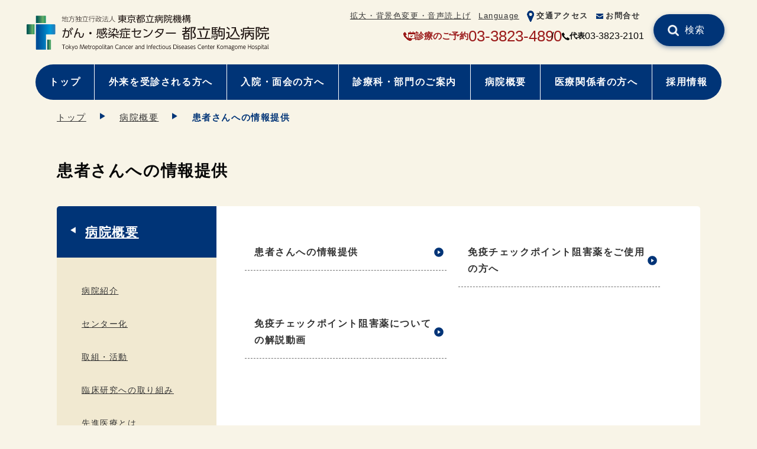

--- FILE ---
content_type: text/html
request_url: https://www.tmhp.jp/komagome/about/provide/index.html
body_size: 3190
content:
<!doctype html>
<html lang="ja">
<head prefix="og: http://ogp.me/ns# fb: http://ogp.me/ns/fb# article: http://ogp.me/ns/article#">
<meta charset="UTF-8">
<meta name="viewport" content="width=device-width">
<title>患者さんへの情報提供 | 駒込病院 | 東京都立病院機構</title>
<meta name="date" content="2026-01-26T00:13:12+09:00">
<meta name="description" content="">
<meta name="twitter:card" content="summary_large_image">
<meta name="twitter:site" content="@komagome_tmhp">
<meta property="og:site_name" content="駒込病院">
<meta property="og:type" content="article">
<meta property="og:url" content="https://www.tmhp.jp/komagome/about/provide/index.html">
<meta property="og:title" content="患者さんへの情報提供 | 駒込病院 | 東京都立病院機構">
<meta property="og:description" content="">
<meta property="og:image" content="https://www.tmhp.jp/komagome/shared/images.bv/appearance11/att_0000001.png">
<link rel="canonical" href="https://www.tmhp.jp/komagome/about/provide/index.html">
<!--modules/module_head.tpl--><link rel="shortcut icon" href="/favicon.ico">
<link href="/exis/css/reset.css" rel="stylesheet">
<link href="/exis/css/style.css?ver=202405" rel="stylesheet">
<link href="/exis/css/contents.css?ver=202405" rel="stylesheet">
<link href="/exis/css/page.css?ver=202502" rel="stylesheet">
<script src="/exis/js/jquery-3.6.0.min.js"></script>
<script src="/exis/js/spmenu.js?ver=202405"></script>
<script src="/exis/js/gotop.js?ver=202405"></script>
<script src="/exis/js/newslist.js"></script>
<script src="/exis/js/fixlink.js"></script>
<script src="/exis/js/sp_tel_link.js"></script>
<script src="/exis/js/ga.js"></script>

</head>
<body class="page menu02 basic">
<!--modules/module_ga_noscript.tpl--><!-- Google Tag Manager (noscript) -->
<noscript><iframe src="https://www.googletagmanager.com/ns.html?id=GTM-54FFS2X"
height="0" width="0" style="display:none;visibility:hidden"></iframe></noscript>
<!-- End Google Tag Manager (noscript) -->

  <!-- noscript -->
  <noscript>
    <p class="noscript">本サイトではJavaScriptを使用したコンテンツ・機能を提供しています。JavaScriptを有効にするとご利用いただけます。</p>
  </noscript>
  <!-- スキップリンク -->
  <p><a href="#contents_area" class="skip">本文へ移動</a></p>
  <!-- ▽ ヘッダー -->
  <header class="container">
<!--modules/module_header.tpl--><!doctype html>
<div class="site_ttl">
      <p class="logo"><a href="/komagome/">
        <img src="/komagome/shared/files/002024/logo_komagome.svg" alt="駒込病院" height="48" width="200">
      </a></p>
    </div>
    <div class="sp_menu">
      <ul class="assist">
<!--modules/module_assist_headerlink.tpl-->        <li class="pc"><a href="https://www4.zoomsight-sv2.jp/TMHP/controller/index.html#https://www.tmhp.jp/komagome/index.html">拡大・背景色変更・音声読上げ</a></li>
        <li class=""><a href="/komagome/foreignlanguage.html">Language</a></li>
        <li class="assist_ico "><img src="/komagome/shared/files/002024/ico_access_blue01.png" alt=""><a href="/komagome/about/access.html">交通アクセス</a></li>
        <li class="assist_ico "><img src="/komagome/shared/files/002024/ico_mail_blue01.png" alt=""><a href="/komagome/about/otoiawase.html">お問合せ</a></li>

      </ul>
    </div>
    <ul class="head_contact">
      <li class="appoint_tel">
      <img src="/exis/img/ico_tel2_red.png" alt="予約電話">
      <span>診療のご予約</span>
      <span class="tel_link">03-3823-4890</span>      </li>
      <li class="switch_tel">
      <img src="/exis/img/ico_tel_bk.png" alt="電話番号">
      <span>代表</span>
      <span class="tel_link">03-3823-2101</span>      </li>
    </ul>
    <div class="site_search head_search clearboth">
      <form name="site_search" action="/cgi-bin/searchform/search.cgi" method="POST" class="search_form">
        <input type="text" name="q" value="" class="search_txt" title="サイト内検索">
        <input type="submit" value="検索" class="search_submit">
      </form>
      <p>例）生活習慣病</p>
    </div>
    <ul class="nav nav_type01">
      <li class="pc"><a href="/komagome/index.html">トップ</a></li>
      <li class=""><a href="/komagome/outpatient/index.html">外来を受診される方へ</a></li>
      <li class=""><a href="/komagome/inpatient/index.html">入院・面会の方へ</a></li>
      <li class=""><a href="/komagome/section/index.html">診療科・部門のご案内</a></li>
      <li class=""><a href="/komagome/about/index.html">病院概要</a></li>
      <li class=""><a href="/komagome/relation/index.html">医療関係者の方へ</a></li>
      <li class=""><a href="/komagome/recruit/index.html">採用情報</a></li>
    </ul>

  </header>
  <div id="contents_area">
    <ul class="breadcrumbs container">
<li><a href="/komagome/index.html">トップ</a></li><li><a href="/komagome/about/index.html">病院概要</a></li><li>患者さんへの情報提供</li>    </ul>

    <script type="application/ld+json">
    {
      "@context": "https://schema.org",
      "@type": "BreadcrumbList",
      "itemListElement": [
	  {
        "@type": "ListItem",
        "position": 1,
        "name": "駒込病院",
        "item": "https://www.tmhp.jp/komagome/index.html" 
      },
	  {
        "@type": "ListItem",
        "position": 2,
        "name": "病院概要",
        "item": "https://www.tmhp.jp/komagome/about/index.html" 
      },
      {
        "@type": "ListItem",
        "position": 3,
        "name": "患者さんへの情報提供" 
      }
      ]
    }
    </script>


    <h1 class="h1_base container">患者さんへの情報提供</h1>
    <div class="contents">
      <div class="main">
        <ul class="menu_list">
          <li>
            <a href="/komagome/about/provide/provide.html" class="cat01">患者さんへの情報提供</a>
            <p></p>
          </li>
          <li>
            <a href="/komagome/about/provide/irae.html" class="cat01">免疫チェックポイント阻害薬をご使用の方へ</a>
            <p></p>
          </li>
          <li>
            <a href="/komagome/about/provide/irae_movie.html" class="cat01">免疫チェックポイント阻害薬についての解説動画</a>
            <p></p>
          </li>
        </ul>

      </div>
      <div class="sub">
        <h2 class="sub_cate_h2"><a href="/komagome/about/index.html">病院概要</a></h2>
                <ul class="sub_cate_ul">
          <li><a href="/komagome/about/introduction/index.html" class="cat01">病院紹介</a></li>
          <li><a href="/komagome/about/center.html" class="cat01">センター化</a></li>
          <li><a href="/komagome/about/activity/index.html" class="cat01">取組・活動</a></li>
          <li><a href="/komagome/about/rinsyokenkyu/index.html" class="cat01">臨床研究への取り組み</a></li>
          <li><a href="/komagome/about/senshin_iryo.html" class="cat01">先進医療とは</a></li>
          <li><a href="/komagome/about/hpdata/index.html" class="cat01">病院情報の公表</a></li>
          <li><a href="/komagome/about/data/index.html" class="cat01">臨床指標（CI）</a></li>
          <li><a href="/komagome/about/donation.html" class="cat01">当院へのご寄附</a></li>
          <li><a href="/komagome/about/concierge.html" class="cat01">通院支援アプリのご案内</a></li>
          <li><a href="/komagome/about/facility/index.html" class="cat01">施設のご案内</a></li>
          <li><a href="/komagome/about/access.html" class="cat01">交通アクセス</a></li>
          <li><a href="/komagome/about/provide/index.html" class="cat01">患者さんへの情報提供</a></li>
          <li><a href="/komagome/about/robin.html" class="cat01">病児・病後児保育室</a></li>
          <li><a href="/komagome/about/kanren_iinkai.html" class="cat01">関連委員会</a></li>
          <li><a href="/komagome/about/otoiawase.html" class="cat01">お問い合わせ窓口</a></li>
        </ul>

      </div>
    </div>
  </div>
  <footer>
<!--modules/topsite_module_footer.tpl--><!doctype html>
<p id="gotoTop" class="container"><a href="#top"><img src="/exis/img/gotop_blue01.png" alt="ページの先頭へ"></a></p>

    <div class="footer_inner container">
      <div class="footer_hospitals">
        <h2>病院一覧</h2>
        <ul>
          <li>
              <a href="/hiroo/">広尾病院  </a>
          </li>
          <li>
              <a href="/okubo/">大久保病院</a>
          </li>
          <li>
              <a href="/ohtsuka/">大塚病院</a>
          </li>
          <li>
            <a href="/komagome/">駒込病院</a>
          </li>
          <li>
            <a href="/toshima/">豊島病院</a>
          </li>
          <li>
            <a href="/ebara/">荏原病院</a>
          </li>
          <li>
            <a href="/bokutoh/">墨東病院</a>
          </li>
          <li>
            <a href="/tama/">多摩総合医療センター</a>
          </li>
          <li>
            <a href="/tamahoku/">多摩北部医療センター</a>
          </li>
          <li>
            <a href="/tobu/">東部地域病院</a>
          </li>
          <li>
            <a href="/tamanan/">多摩南部地域病院</a>
          </li>
          <li>
            <a href="/shinkei/">神経病院</a>
          </li>
          <li>
            <a href="/shouni/">小児総合医療センター</a>
          </li>
          <li>
            <a href="/matsuzawa/">松沢病院</a>
          </li>
          <li class="kikou_link">
            <a href="/">東京都立病院機構</a>
          </li>
        </ul>
      </div>

      <div class="footer_nav">
        <ul class="footer_nav01">
          <li><a href="/komagome/outpatient/firsttime.html">診療予約について</a></li>
          <li><a href="/komagome/outpatient/doctor.html">外来診療予定表</a></li>
          <li><a href="/komagome/outpatient/second/second.html">セカンドオピニオン</a></li>
        </ul>
        <ul class="footer_nav02">
          <li><a href="/komagome/outpatient/special/">専門外来</a></li>
          <li><a href="/komagome/about/access.html">交通アクセス</a></li>
          <li><a href="/komagome/about/otoiawase.html">お問い合わせ窓口</a></li>
        </ul>
      </div>

	<div class="fotter_profile">
	<div class="footer_logo">
          <p class="logo"><img src="/komagome/shared/files/001949/logo_komagome_simple.svg" alt="地方独立行政法人 東京都立病院機構 東京都立駒込病院" height="48" width="200"></p>
        </div>
        <ul class="footer_inquiry">
          <li class="fotter_add">〒113-8677 東京都文京区本駒込三丁目18番22号</li>
          <li class="appoint_tel">
          <img src="/exis/img/ico_tel2_red.png" alt="予約電話">
          <span>診療のご予約</span>
          <span class="tel_link">03-3823-4890</span>          </li>
          <li class="switch_tel">
          <img src="/exis/img/ico_tel_bk.png" alt="電話番号">
          <span>代表</span>
          <span class="tel_link">03-3823-2101          </span></li>
        </ul>
      </div>

    </div>

    <div class="footer_sub">
      <div class="footer_sub_inner">
        <ul class="footer_sub_nav">
          <li><a href="/komagome/sitepolicy.html">サイトポリシー</a></li>
          <li><a href="/komagome/sitemap.html">サイトマップ</a></li>
          <li><a href="/komagome/private.html">個人情報保護について</a></li>
          <li><a href="/komagome/link.html">リンク集</a></li>
        </ul>
        <p class="copyright">© Tokyo Metropolitan Cancer and Infectious Diseases Center Komagome Hospital All rights reserved.</p>
      </div>
    </div>


  </footer>
</body>
</html>


--- FILE ---
content_type: image/svg+xml
request_url: https://www.tmhp.jp/komagome/shared/files/002024/logo_komagome.svg
body_size: 39361
content:
<?xml version="1.0" encoding="UTF-8"?><svg xmlns="http://www.w3.org/2000/svg" xmlns:xlink="http://www.w3.org/1999/xlink" viewBox="0 0 1459.76 218"><defs><style>.cls-1{fill:none;}.cls-2{fill:url(#_称未設定グラデーション_4-2);}.cls-3{fill:url(#_称未設定グラデーション_4-3);}.cls-4{fill:url(#_称未設定グラデーション_4);}.cls-5{fill:url(#_称未設定グラデーション_2);}.cls-6{clip-path:url(#clippath);}.cls-7{fill:#f8f4e7;}.cls-8{fill:#221815;}.cls-9{clip-path:url(#clippath-1);}.cls-10{clip-path:url(#clippath-3);}.cls-11{clip-path:url(#clippath-2);}</style><clipPath id="clippath"><path class="cls-1" d="M58.56,4.58c-1.97,0-3.57,1.6-3.57,3.58V51.57h61.86V8.16c0-1.97-1.6-3.58-3.57-3.58H58.56Z"/></clipPath><linearGradient id="_称未設定グラデーション_4" x1="1120.69" y1="644.64" x2="1124.98" y2="644.64" gradientTransform="translate(-16101.1 9321.25) scale(14.42 -14.42)" gradientUnits="userSpaceOnUse"><stop offset="0" stop-color="#005855"/><stop offset="0" stop-color="#005855"/><stop offset=".12" stop-color="#0d6357"/><stop offset=".35" stop-color="#32815d"/><stop offset=".62" stop-color="#66ac66"/><stop offset=".73" stop-color="#4ba365"/><stop offset=".98" stop-color="#068e64"/><stop offset="1" stop-color="#008c64"/></linearGradient><clipPath id="clippath-1"><path class="cls-1" d="M116.85,57.83H54.99V207.23c0,3.46,2.8,6.26,6.26,6.26h55.61V119.69h50.55c3.46,0,6.26-2.8,6.26-6.26v-49.35c0-3.45-2.8-6.26-6.26-6.26h-50.55Z"/></clipPath><linearGradient id="_称未設定グラデーション_2" x1="1164.24" y1="636.18" x2="1168.53" y2="636.18" gradientTransform="translate(-32123.1 17729.07) scale(27.65 -27.65)" gradientUnits="userSpaceOnUse"><stop offset="0" stop-color="#004e97"/><stop offset=".62" stop-color="#0099d9"/><stop offset=".83" stop-color="#207ebc"/><stop offset=".97" stop-color="#3271ae"/><stop offset="1" stop-color="#3271ae"/></linearGradient><clipPath id="clippath-2"><path class="cls-1" d="M3.57,57.83C1.6,57.83,0,59.43,0,61.41v54.71c0,1.98,1.6,3.58,3.57,3.58H48.73V57.83H3.57Z"/></clipPath><linearGradient id="_称未設定グラデーション_4-2" x1="1092.75" y1="643.62" x2="1097.04" y2="643.62" gradientTransform="translate(-12409.03 7397.51) scale(11.36 -11.36)" xlink:href="#_称未設定グラデーション_4"/><clipPath id="clippath-3"><path class="cls-1" d="M123.11,151.62v61.86h20.79c1.97,0,3.57-1.6,3.57-3.57v-54.71c0-1.98-1.6-3.58-3.57-3.58h-20.79Z"/></clipPath><linearGradient id="_称未設定グラデーション_4-3" x1="991.54" y1="641.35" x2="995.83" y2="641.35" gradientTransform="translate(-5506.75 3824.06) scale(5.68 -5.68)" xlink:href="#_称未設定グラデーション_4"/></defs><g id="f8f4e7"><rect class="cls-7" width="1459.76" height="218"/><rect class="cls-7" width="1459.76" height="218"/></g><g id="_イヤー_1のコピー_2"><g><path class="cls-8" d="M224.64,35.6c-5.68,2.07-9.08,2.96-12.12,3.69l-.21-2.35c2.35-.49,3.77-.85,5.35-1.26V19.3h-5.47v-1.99h5.47V7.14h2.19v10.17h4.58v1.99h-4.58v15.72c1.79-.53,3.08-.97,4.58-1.54l.21,2.11Zm11.75-17.31V7.06h2.15v10.66l9.41-2.43c0,3.08,0,12.48-.57,14.88-.45,1.94-1.75,3-3.77,3h-2.88l-.4-2.23,3.28,.09c1.26,.04,1.66-1.02,1.74-1.34,.49-1.91,.49-11.67,.49-11.84l-7.3,1.91v15.93h-2.15v-15.36l-6.61,1.7v17.75c0,1.33,1.09,1.54,1.79,1.54h12.77c1.42,0,1.7-.2,2.07-1.13,.48-1.3,.69-3.73,.73-5.6l2.23,.77c-.4,7.66-1.78,8.02-4.62,8.02h-13.62c-3.53,0-3.53-2.15-3.53-3.04V22.59l-4.91,1.3-.48-1.91,5.39-1.38V10.79h2.19v9.24l6.61-1.74Z"/><path class="cls-8" d="M285.2,22.18c-1.09,14.92-1.13,15.56-2.27,18.77-1.05,3.04-4.13,3.16-5.92,3.16h-6.28l-.45-2.35,6.73,.04c1.13,0,2.84,.04,3.69-1.46,1.46-2.63,2.03-15.56,2.03-16.09h-15.77c-.45,4.3-1.34,13.22-12.73,20.02l-1.7-2.11c11.72-6.56,12.2-13.82,12.69-27.07h-12.53v-2.11h17.31V6.98h2.39v6h17.43v2.11h-22.21c-.12,3.85-.28,5.67-.45,7.09h18.04Z"/><path class="cls-8" d="M306.61,7.75c-1.05,2.43-2.92,4.75-4.86,6.81,3.24,6.93,3.24,16.09,3.24,17.55,0,7.82-1.7,11.96-6.89,11.96h-2.96l-.45-2.15,3.65,.04c4.3,.04,4.62-5.67,4.62-9.32,0-2.11-.28-5.8-.48-7.82-1.38,2.27-4.42,6.08-8.72,9.4l-1.25-1.66c3.53-2.55,7.82-7.42,9.57-10.38-.08-.49-.49-2.96-1.87-6.08-3.12,2.76-4.98,3.65-6.28,4.3l-1.05-1.67c1.25-.61,3.36-1.62,6.4-4.42-.85-1.54-2.43-4.14-4.58-5.72l1.46-1.5c1.25,1.18,2.76,2.56,4.66,5.72,2.67-2.92,3.53-4.75,3.97-5.72l1.82,.65Zm18.93,24.08c1.46,2.18,4.06,7.17,5.23,11.47l-2.07,.73c-.24-.89-.61-2.02-1.42-4.05-1.67,.48-12.29,2.47-21.32,3.36l-.36-2.11c3.93-.32,7.58-.77,11.51-1.34v-10.25h-9.65V14.44h9.65V7.02h2.11v7.42h9.93v15.2h-9.93v9.97c4.01-.57,6.77-1.17,7.33-1.33-1.3-2.88-2.18-4.26-2.96-5.51l1.94-.93Zm-8.43-15.4h-7.5v11.23h7.5v-11.23Zm9.89,0h-7.78v11.23h7.78v-11.23Z"/><path class="cls-8" d="M355.31,40.09c3.12-8.06,4.9-14.35,6.28-22.62l2.35,.57c-1.66,9.16-3.44,15.23-6.12,22.04h13.01v2.11h-37.13v-2.11h21.61Zm-1.91-33.07v5.63h15.56v2.15h-33.52v-2.15h15.56V7.02h2.39Zm-9.08,30.44c-.45-6.57-2.23-13.14-4.3-18.49l2.15-.65c1.87,4.87,4.09,13.17,4.54,18.77l-2.39,.36Z"/><path class="cls-8" d="M373.72,28.43c5.47-3.85,8.71-9,10.62-12.73l1.79,.97c-.57,1.14-1.67,3.33-4.14,6.6v20.88h-2.31V26.07c-2.72,2.88-4.3,3.93-5.23,4.58l-.73-2.23Zm11.31-20.55c-4.66,7.58-8.55,10.01-10.17,11.02l-.85-2.23c3.73-1.99,7.3-6.4,9.2-9.81l1.82,1.02Zm26.31,14.11h-6.89v19.17c0,.93-.04,3-2.76,3h-6.53l-.36-2.43,6.28,.12c.89,0,1.06-.2,1.06-1.14V21.98h-14.96v-2.07h24.16v2.07Zm-1.62-10.95h-20.83v-2.15h20.83v2.15Z"/><path class="cls-8" d="M433.07,36.94c-3.6,1.17-14.87,3.4-17.87,3.77l-.45-2.23c.57-.03,1.42-.16,2.23-.28V17.89h2.07v19.94c1.14-.16,3-.48,4.26-.73V10.87h-8.55v-2.03h17.92v2.03h-7.26v9.72h5.75v2.07h-5.75v14.02c3.32-.61,5.43-1.13,7.54-1.7l.12,1.94Zm18.68-23.02v2.11h-3.08c-.21,2.31-.97,11.96-5.8,19.05,1.58,1.87,3.93,4.18,8.79,7.14l-1.26,1.94c-5.06-3-7.45-5.51-8.96-7.3-3.81,4.38-8.19,6.41-10.33,7.38l-1.46-1.86c2.48-.94,6.81-2.76,10.42-7.3-1.66-2.35-3.85-6.48-5.06-12.52-1.3,2.19-2.23,3.36-3,4.33l-1.86-1.21c4.42-5.75,6.81-11.31,7.62-18.6l2.39,.28c-.24,1.58-.57,3.4-1.5,6.57h13.09Zm-13.78,2.11c-.36,1.01-.81,2.15-1.54,3.77,1.3,7.82,3.65,11.35,4.99,13.37,2.03-3.16,4.42-8.79,5.11-17.14h-8.55Z"/><path class="cls-8" d="M461.7,24.29c-2.63-2.35-4.42-3.48-6.73-4.7l1.1-1.82c2.88,1.42,4.62,2.59,7.09,4.62l-1.46,1.9Zm-6.65,17.96c3.2-4.02,6.28-9.57,8.27-14.63l1.74,1.45c-1.82,4.42-5.27,11.27-8.23,14.92l-1.79-1.74Zm8.96-28.29c-1.58-1.26-4.58-3.45-7.34-4.7l1.18-1.82c3.45,1.54,6.53,3.89,7.5,4.62l-1.33,1.91Zm19.78,16.62c2.03,2.07,4.46,4.87,8.63,12.61l-2.11,1.25c-.41-.97-.69-1.74-1.91-3.76-4.91,.89-18.89,1.94-22.82,1.98l-.45-2.23c1.79,0,2.15,0,2.96-.04,.32-.53,3.36-5.84,6.6-14.02h-9.16v-2.07h12.12V15.58h-10.42v-2.07h10.42V7.02h2.27v6.48h11.18v2.07h-11.18v8.71h12.48v2.07h-15.36c-2.07,4.99-4.18,9.81-6.45,13.9,12.97-.77,14.43-.85,16.78-1.26-2.03-3.2-3.16-4.91-5.23-7.18l1.62-1.26Z"/><path class="cls-8" d="M515.62,6.94v4.94c0,5.68,1.62,13.54,4.5,18.65,3,5.31,8.11,9.04,13.38,11.67l-1.79,2.06c-10.05-5.87-15.24-11.99-17.23-24.19-.89,6.4-3.6,17.35-17.95,23.87l-1.46-2.03c4.9-2.35,11.31-6.28,14.35-12.56,2.35-4.91,3.72-12.52,3.72-17.39V6.94h2.48Z"/><path class="cls-8" d="M601.88,8.77h-23.32v3.61h19.47v19.78h-16.1c5.57,5.85,14.39,10.21,20.56,12.12l-2.59,4.2c-2.59-1.06-13.23-5.48-21.34-14.51v15.58h-4.41v-15.58c-4.96,6.11-13.23,11.27-21.34,14.57l-2.65-4.15c8.05-2.87,15.44-6.91,20.62-12.23h-15.99V12.38h19.35v-3.61h-23.32v-3.99h23.32V.21h4.41V4.78h23.32v3.99Zm-42.84,11.75h15.11v-4.46h-15.11v4.46Zm0,8.03h15.11v-4.57h-15.11v4.57Zm34.79-12.49h-15.27v4.46h15.27v-4.46Zm0,7.92h-15.27v4.57h15.27v-4.57Z"/><path class="cls-8" d="M605.39,44.61c2.21-1.39,7.44-4.63,12.02-11.7l4.09,2.18c-2.65,3.99-6.57,8.83-12.79,13.02l-3.31-3.51Zm51.55-35.57h-51.05V4.84h22.94V.11h4.74V4.84h23.37v4.2Zm-5.73,21.69h-17.64v14.46c0,2.66-.82,4.52-4.63,4.52h-8.21l-1.1-4.57,7.66,.05c1.6,0,1.88-.16,1.88-1.59v-12.87h-17.65V13.45h39.69V30.73Zm-4.46-13.34h-30.77v9.41h30.77v-9.41Zm-2.42,15.36c4.36,5.63,8.05,8.62,12.79,11.33l-3.03,3.72c-6.12-3.51-9.98-7.55-13.84-12.87l4.08-2.18Z"/><path class="cls-8" d="M691.77,4.2c-1.71,2.93-4.36,7.55-8.05,12.07h6.45v3.83h-9.87c-1.88,1.86-3.2,3.03-5.73,4.89h12.74v23.61h-21.67V30.52c-1.16,.58-1.71,.9-3.75,1.86l-1.88-3.62c6.84-3.14,9.87-5.05,14.39-8.67h-13.68v-3.83h11.08v-7.13h-9.37v-3.82h9.37V.21h4.3V5.32h7.88v3.56c1.1-1.7,1.99-3.19,3.58-6.43l4.19,1.75Zm-8.6,24.46h-13.29v6.17h13.29v-6.17Zm0,9.68h-13.29v6.54h13.29v-6.54Zm-4.75-22.07c2.7-3.03,3.58-4.36,5.46-7.13h-7.78v7.13h2.31Zm32.97-10.79c-2.09,6.33-5.68,12.55-6.95,14.68,5.96,5.42,7.72,9.78,7.72,14.41,0,9.42-6.29,9.42-8.66,9.42h-3.91l-.55-4.36,3.86,.06c2.09,.05,4.52-.37,4.52-4.84,0-5.27-2.87-9.2-8.05-13.99,3.42-6.27,4.85-8.93,7.06-15.36h-9.32V49.55h-4.41V1.6h18.69v3.88Z"/><path class="cls-8" d="M745.9,42.96c1.71-4.62,5.13-13.82,7.44-27.75l4.96,.85c-2.21,10.95-4.19,17.92-7.66,26.9h16.54v4.31h-51.05v-4.31h29.77Zm-2.04-42.96V8.03h21.17v4.3h-46.81v-4.3h20.84V0h4.79Zm-13.89,39.98c-.82-10.58-3.86-19.41-5.07-22.97l4.46-1.11c2.43,6.59,4.63,15.05,5.57,23.39l-4.96,.69Z"/><path class="cls-8" d="M779.24,5.1h17.48V.32h4.52V5.1h20.95v3.94h-38.59v13.88c0,8.72-1.49,18.98-8.11,26.48l-3.53-3.24c3.09-3.67,5.57-7.5,6.84-16.06-.94,.53-3.92,2.02-7.72,3.72l-.77-4.68c3.48-1.17,6.67-2.61,8.87-3.62,.06-1.01,.06-2.07,.06-2.55V5.1Zm-5.73,15.58c-.55-3.56-2.2-7.92-3.14-9.99l3.64-1.43c1.16,2.28,2.82,6.12,3.58,9.99l-4.08,1.43Zm46.7,2.5v22.17c0,1.12,0,4.09-4.14,4.09h-6.67l-.77-4.25h4.85c1.76,0,2.37-.11,2.37-1.97V26.8h-10.25c1.27,3.08,3.2,6.75,9.98,11.11l-2.64,3.4c-3.75-2.93-7.45-6.27-10.04-11.86-1.27,3.83-3.03,7.87-8.66,12.07l-2.59-3.45c5.45-3.51,7.11-7.39,8.1-11.27h-8.49v22.65h-4.36V23.18h13.51c.27-2.07,.33-3.94,.39-5.69h-15.66v-3.78h37.05v3.78h-17.31c-.11,1.86-.16,3.4-.55,5.69h15.88Z"/><path class="cls-8" d="M842.64,1.81v3.61c-1.27,4.68-2.21,6.81-4.85,12.87,4.85,5.63,4.85,11.48,4.85,12.55,0,1.59,0,7.81-6.4,7.81h-2.76l-.67-4.25h2.87c2.48,0,2.76-2.55,2.76-4.15,0-4.09-2.09-8.45-4.91-11.8,1.6-3.19,3.53-7.6,4.69-12.81h-6.34V49.55h-4.36V1.81h15.11Zm23.43,26.37v15.21c0,.91,0,1.76,1.6,1.76h2.97c1.82,0,2.48,0,2.76-7.18l4.35,1.06c-.66,9.41-1.37,10.1-5.78,10.1h-5.9c-4.03,0-4.3-1.12-4.3-5.05v-15.9h-5.46c-.27,15.42-9.6,19.52-14.89,21.22l-2.03-3.88c7-1.97,12.4-6.22,12.46-17.34h-8.44v-4.04h34.02v4.04h-11.35Zm-3.86-27.92V5.21h13.95v11.11h-4.3v-7.18h-23.82v7.18h-4.24V5.21h13.95V.26h4.46Zm-13.29,14.25h21.94v3.88h-21.94v-3.88Z"/><path class="cls-8" d="M917.82,4.68c.66,.53,.82,.69,1.1,.9,2.37-3.3,3.03-4.47,3.63-5.53l3.36,1.27c-1.6,2.66-3.8,5.42-4.63,6.43,.61,.59,1.65,1.6,2.26,2.29,3.14-3.94,3.42-4.31,4.14-5.37l2.97,1.54c-2.7,3.67-5.07,6.6-9.21,11.11,4.36-.27,4.63-.27,6.4-.42-.39-1.17-.67-1.81-1.05-2.71l3.15-1.17c1.66,3.4,2.65,7.02,2.92,7.93l-3.42,1.38c-.28-1.38-.45-1.91-.67-2.66-1.21,.16-5.73,.59-6.18,.64,.33,.16,3.26,1.75,5.02,3.03l-1.99,2.34h6.95v3.72h-14.94c.5,2.71,1.21,5.32,2.54,8.19,3.09-2.77,4.03-4.52,5.35-6.54l3.8,1.7c-1.76,2.82-3.75,5.69-7.05,8.51,1.88,2.93,3.47,4.21,4.3,4.21,1.1,0,1.87-1.44,3.2-6.6l3.53,2.6c-1.49,5.48-2.98,8.13-6.51,8.13-3.91,0-7.11-4.36-7.99-5.69-5.29,3.4-9.43,4.68-11.75,5.37l-1.88-3.66c2.26-.59,6.29-1.6,11.58-5.27-1.82-4.04-2.65-7.39-3.42-10.96h-10.59c0,1.23-.06,2.18-.11,3.4,3.91,1.65,6.39,3.19,9.2,5.37l-2.42,3.4c-2.98-2.87-6.45-4.68-7.06-5-.77,7.18-2.87,10.37-4.96,13.02l-3.25-3.08c3.36-4.42,4.24-8.3,4.36-17.13h-2.26v-3.19l-2.09,2.98c-.77-1.33-1.66-2.87-2.59-5.48v25.84h-4.08V25.42c-.99,4.68-2.65,8.87-4.47,12.07l-2.31-5.21c4.79-7.34,6.18-15.95,6.45-17.75h-5.62v-4.05h5.95V.16h4.08V10.47h4.36v4.05h-4.36v2.39c1.21,2.82,2.59,5.53,5.07,8.77h15.99c-1.43-8.66-1.93-16.75-1.99-25.52h4.41c-.06,8.19,.66,15.42,.88,17.39h1.16c1.38-1.39,3.36-3.78,4.19-4.73-.66-.8-2.81-3.19-5.79-5.59l2.32-2.54Zm-10.09,9.35c1.88,3.89,2.54,6.65,2.87,8.08l-3.36,1.17c-.22-1.06-.33-1.54-.55-2.34-1.93,.21-11.25,.91-11.74,.95l-.5-3.35c.94,0,1.21,0,1.54-.06,.72-.74,1.99-2.12,4.63-5.31-.72-.75-3.2-3.35-6.29-5.79l2.37-2.5c.66,.48,.82,.58,1.32,.96,2.21-2.5,2.98-3.67,4.3-5.79l3.36,1.22c-2.1,3.19-3.58,4.94-5.24,6.69,.88,.85,1.7,1.65,2.37,2.45,2.76-3.36,3.36-4.36,4.19-5.58l2.92,1.81c-2.76,3.72-7.5,9.41-9.7,11.75,1.93-.06,3.31-.1,5.51-.27-.5-1.54-.77-2.12-1.16-2.92l3.14-1.18Zm14.34,6.33c-2.04,.16-3.75,.27-5.79,.43,.17,1.33,.5,3.45,.72,4.89h7.89c-.66-.42-2.92-1.86-4.8-2.82l1.99-2.5Z"/><path class="cls-8" d="M952.27,30.73c-1.32-1.97-2.7-3.99-4.13-6.96v25.68h-4.36V24.83c-2.09,6.91-4.96,11.16-6.18,12.92l-1.98-5.63c3.36-4.25,6.12-9.25,7.88-17.55h-6.83v-3.94h7.11V.21h4.36V10.63h5.68v3.94h-5.68v1.97c.5,1.22,2.42,5.69,6.73,10.31l-2.6,3.88Zm16.16-10.48h-15.22v-3.24h8.54v-3.88h-5.62v-3.03h5.62v-3.4h-7.28V3.4h7.28V.21h3.97V3.4h9.48V.21h4.03V3.4h7.11v3.3h-7.11v3.4h5.35v3.03h-5.35v3.88h8.43v3.24h-15.43v3.24h12.07v13.88h3.36v3.3h-3.36v5c0,2.39-.77,3.77-4.19,3.77h-6.62l-.5-4.04,5.57,.05c1.49,0,1.71-.27,1.71-1.44v-3.35h-19.74v8.77h-3.97v-8.77h-4.13v-3.3h4.13v-13.88h11.86v-3.24Zm0,6.38h-7.88v3.78h7.88v-3.78Zm0,6.81h-7.88v3.94h7.88v-3.94Zm6.78-26.74h-9.48v3.4h9.48v-3.4Zm0,6.43h-9.48v3.88h9.48v-3.88Zm-2.97,17.28h8.05v-3.78h-8.05v3.78Zm0,6.96h8.05v-3.94h-8.05v3.94Z"/><g class="cls-6"><rect class="cls-4" x="54.99" y="4.58" width="61.86" height="46.99"/></g><g class="cls-9"><rect class="cls-5" x="54.99" y="57.83" width="118.67" height="155.65"/></g><g class="cls-11"><rect class="cls-2" y="57.83" width="48.73" height="61.86"/></g><g class="cls-10"><rect class="cls-3" x="123.11" y="151.62" width="24.37" height="61.86"/></g><polygon class="cls-8" points="224.06 208.87 221.15 208.87 221.15 184.78 212.97 184.78 212.97 181.83 232.23 181.83 232.23 184.78 224.06 184.78 224.06 208.87"/><path class="cls-8" d="M242.96,188.11c4.77,0,9.01,3.94,9.01,10.67s-4.24,10.63-8.98,10.63-9.01-3.95-9.01-10.63,4.27-10.67,8.98-10.67m0,18.5c2.66,0,6.22-1.92,6.22-7.82s-3.56-7.82-6.19-7.82-6.23,1.88-6.23,7.82,3.59,7.82,6.2,7.82"/><polygon class="cls-8" points="258.43 196.66 266.2 188.66 269.89 188.66 261.56 197.17 270.91 208.87 267.29 208.87 258.43 197.45 258.43 208.87 255.67 208.87 255.67 180.56 258.43 180.56 258.43 196.66"/><polygon class="cls-8" points="278.38 207.4 271.66 188.66 274.64 188.66 279.84 203.35 285.04 188.66 288.01 188.66 277.39 218 274.64 218 278.38 207.4"/><path class="cls-8" d="M298.62,188.11c4.77,0,9.01,3.94,9.01,10.67s-4.24,10.63-8.98,10.63-9.01-3.95-9.01-10.63,4.27-10.67,8.98-10.67m0,18.5c2.66,0,6.22-1.92,6.22-7.82s-3.56-7.82-6.19-7.82-6.23,1.88-6.23,7.82,3.59,7.82,6.2,7.82"/><polygon class="cls-8" points="327.53 181.83 334.5 205.99 341.44 181.83 346.02 181.83 349.24 208.87 346.33 208.87 343.48 184.58 336.48 208.87 332.49 208.87 325.49 184.58 322.64 208.87 319.72 208.87 322.95 181.83 327.53 181.83"/><path class="cls-8" d="M353.81,199.88c.15,3.7,2.04,6.72,6.53,6.72,3,0,4.68-1.1,5.73-1.79v3.3c-.84,.41-2.79,1.3-5.73,1.3-7.37,0-9.26-6.11-9.26-10.54,0-6.55,3.65-10.77,8.36-10.77,2.23,0,5.61,1.03,7.22,5.45,.83,2.27,.87,4.94,.87,6.32h-13.72Zm10.9-2.75c-.34-4.91-3.38-6.18-5.39-6.18-3,0-5.27,2.51-5.48,6.18h10.87Z"/><path class="cls-8" d="M371.81,182.86h2.76v5.8h5.54v2.85h-5.54v11.53c0,1.89,0,3.57,2.82,3.57,.4,0,1.12-.04,2.48-.24v2.82c-.65,.1-1.61,.24-2.88,.24-5.05,0-5.17-3.36-5.17-6.38v-11.53h-2.36v-2.85h2.36v-5.8Z"/><path class="cls-8" d="M383.03,208.87v-20.21h2.76v2.67c1.95-3.3,4.71-3.22,5.88-3.22v2.85c-3.96-.06-5.88,2.06-5.88,6.52v11.39h-2.76Z"/><path class="cls-8" d="M403.05,188.11c4.77,0,9.01,3.94,9.01,10.67s-4.24,10.63-8.98,10.63-9.01-3.95-9.01-10.63,4.27-10.67,8.98-10.67m0,18.5c2.66,0,6.22-1.92,6.22-7.82s-3.56-7.82-6.19-7.82-6.23,1.88-6.23,7.82,3.59,7.82,6.2,7.82"/><path class="cls-8" d="M418.51,191.37c1.55-2.16,3.5-3.26,5.98-3.26,4.64,0,8.14,4.18,8.14,10.67s-3.5,10.63-8.14,10.63c-2.48,0-4.43-1.1-5.98-3.26v11.84h-2.76v-29.34h2.76v2.71Zm5.57,15.24c4.43,0,5.79-4.36,5.79-7.82s-1.36-7.82-5.79-7.82c-2.29,0-5.7,1.54-5.7,7.82s3.41,7.82,5.7,7.82"/><path class="cls-8" d="M444.38,188.11c4.77,0,9.01,3.94,9.01,10.67s-4.24,10.63-8.98,10.63-9.01-3.95-9.01-10.63,4.27-10.67,8.98-10.67m0,18.5c2.66,0,6.22-1.92,6.22-7.82s-3.56-7.82-6.19-7.82-6.23,1.88-6.23,7.82,3.59,7.82,6.2,7.82"/><path class="cls-8" d="M463.07,208.87h-1.7c-4.03,0-4.03-2.33-4.03-4.5v-23.81h2.82v23.71c0,.89,0,1.79,1.48,1.79h1.42v2.81Z"/><path class="cls-8" d="M469.21,185.61h-3.25v-3.78h3.25v3.78Zm-.22,23.26h-2.82v-20.21h2.82v20.21Z"/><path class="cls-8" d="M474.51,182.86h2.76v5.8h5.54v2.85h-5.54v11.53c0,1.89,0,3.57,2.82,3.57,.4,0,1.12-.04,2.48-.24v2.82c-.65,.1-1.61,.24-2.88,.24-5.05,0-5.17-3.36-5.17-6.38v-11.53h-2.36v-2.85h2.36v-5.8Z"/><path class="cls-8" d="M486.56,189.79c.71-.45,2.76-1.68,5.92-1.68,.8,0,4.15,0,6.13,2.54,1.15,1.48,1.24,3.09,1.24,5.15v9.26c0,2.16,.37,3.06,.68,3.81h-2.91c-.22-.48-.47-1.03-.5-2.51-1.73,2.06-4,3.06-6.53,3.06-3.97,0-5.76-2.78-5.76-5.9,0-6.04,5.54-6.76,8.7-7.17,2.6-.34,3.5-.45,3.5-2.1,0-2.33-2.26-3.29-4.58-3.29-2.82,0-4.77,1.3-5.64,1.88l-.25-3.05Zm10.53,8.48c-.93,.41-1.21,.48-3.87,.82-2.69,.38-5.67,.96-5.67,4.32,0,1.96,1.18,3.26,3.22,3.26s4.99-1.37,6.32-4.19v-4.22Z"/><path class="cls-8" d="M504.66,208.87v-20.21h2.76v2.67c1.39-2.33,3.72-3.22,5.73-3.22,2.85,0,4.55,1.68,5.24,3.22,.68,1.54,.81,3.06,.81,6.15v11.39h-2.79v-11.39c0-3.16,0-6.56-3.93-6.56-.87,0-5.05,.27-5.05,6.56v11.39h-2.76Z"/><path class="cls-8" d="M553.7,207.43c-2.23,1.41-4.86,1.99-7.47,1.99-8.24,0-12.97-6.21-12.97-14,0-8.85,5.94-14.14,12.94-14.14,2.79,0,5.18,.79,7.5,2.47l-.99,2.95c-.81-.69-2.85-2.47-6.57-2.47-6.29,0-9.97,5.11-9.97,11.12,0,5.32,2.94,11.11,10.28,11.11,4.03,0,6.13-1.72,7.25-2.6v3.57Z"/><path class="cls-8" d="M558.27,189.79c.71-.45,2.76-1.68,5.92-1.68,.8,0,4.15,0,6.13,2.54,1.15,1.48,1.24,3.09,1.24,5.15v9.26c0,2.16,.37,3.06,.68,3.81h-2.91c-.22-.48-.47-1.03-.5-2.51-1.73,2.06-4,3.06-6.53,3.06-3.97,0-5.76-2.78-5.76-5.9,0-6.04,5.54-6.76,8.7-7.17,2.6-.34,3.5-.45,3.5-2.1,0-2.33-2.26-3.29-4.58-3.29-2.82,0-4.77,1.3-5.64,1.88l-.25-3.05Zm10.53,8.48c-.93,.41-1.21,.48-3.87,.82-2.7,.38-5.67,.96-5.67,4.32,0,1.96,1.18,3.26,3.22,3.26s4.99-1.37,6.32-4.19v-4.22Z"/><path class="cls-8" d="M576.37,208.87v-20.21h2.76v2.67c1.39-2.33,3.72-3.22,5.73-3.22,2.85,0,4.55,1.68,5.24,3.22,.68,1.54,.81,3.06,.81,6.15v11.39h-2.79v-11.39c0-3.16,0-6.56-3.93-6.56-.87,0-5.05,.27-5.05,6.56v11.39h-2.76Z"/><path class="cls-8" d="M609.4,208.05c-.68,.42-2.32,1.37-5.36,1.37-6.32,0-9.51-4.7-9.51-10.5,0-6.52,4.06-10.81,9.38-10.81,2.05,0,3.78,.55,5.48,1.79l-.78,2.82c-.52-.48-1.95-1.79-4.58-1.79-3.62,0-6.72,2.57-6.72,7.86,0,4.53,2.33,7.82,6.78,7.82,2.82,0,4.61-1.3,5.3-1.79v3.22Z"/><path class="cls-8" d="M614.86,199.88c.15,3.7,2.04,6.72,6.53,6.72,3,0,4.68-1.1,5.73-1.79v3.3c-.84,.41-2.79,1.3-5.73,1.3-7.37,0-9.26-6.11-9.26-10.54,0-6.55,3.65-10.77,8.36-10.77,2.23,0,5.61,1.03,7.22,5.45,.83,2.27,.87,4.94,.87,6.32h-13.72Zm10.9-2.75c-.34-4.91-3.38-6.18-5.39-6.18-3,0-5.27,2.51-5.48,6.18h10.87Z"/><path class="cls-8" d="M632.3,208.87v-20.21h2.76v2.67c1.95-3.3,4.71-3.22,5.88-3.22v2.85c-3.96-.06-5.88,2.06-5.88,6.52v11.39h-2.76Z"/><path class="cls-8" d="M655.51,189.79c.71-.45,2.76-1.68,5.91-1.68,.81,0,4.15,0,6.13,2.54,1.15,1.48,1.24,3.09,1.24,5.15v9.26c0,2.16,.37,3.06,.68,3.81h-2.91c-.22-.48-.46-1.03-.49-2.51-1.73,2.06-4,3.06-6.54,3.06-3.97,0-5.76-2.78-5.76-5.9,0-6.04,5.54-6.76,8.7-7.17,2.6-.34,3.5-.45,3.5-2.1,0-2.33-2.27-3.29-4.59-3.29-2.82,0-4.77,1.3-5.63,1.88l-.25-3.05Zm10.53,8.48c-.93,.41-1.21,.48-3.88,.82-2.69,.38-5.67,.96-5.67,4.32,0,1.96,1.18,3.26,3.23,3.26s4.99-1.37,6.32-4.19v-4.22Z"/><path class="cls-8" d="M673.61,208.87v-20.21h2.76v2.67c1.39-2.33,3.72-3.22,5.73-3.22,2.85,0,4.55,1.68,5.23,3.22,.68,1.54,.81,3.06,.81,6.15v11.39h-2.79v-11.39c0-3.16,0-6.56-3.93-6.56-.87,0-5.05,.27-5.05,6.56v11.39h-2.76Z"/><path class="cls-8" d="M705.98,206.19c-1.52,2.13-3.5,3.23-5.95,3.23-4.67,0-8.17-4.19-8.17-10.64s3.5-10.67,8.17-10.67c2.45,0,4.43,1.1,5.95,3.26v-10.81h2.79v28.31h-2.79v-2.68Zm-5.54-15.23c-4.46,0-5.79,4.36-5.79,7.82s1.33,7.82,5.79,7.82c2.26,0,5.7-1.58,5.7-7.82s-3.44-7.82-5.7-7.82"/><rect class="cls-8" x="724.24" y="181.83" width="3.03" height="27.04"/><path class="cls-8" d="M732.42,208.87v-20.21h2.76v2.67c1.39-2.33,3.72-3.22,5.73-3.22,2.85,0,4.55,1.68,5.23,3.22,.68,1.54,.81,3.06,.81,6.15v11.39h-2.79v-11.39c0-3.16,0-6.56-3.93-6.56-.87,0-5.05,.27-5.05,6.56v11.39h-2.76Z"/><path class="cls-8" d="M758.29,188.66v2.85h-3.38v17.36h-2.76v-17.36h-2.42v-2.85h2.42v-2.41c0-1.71,0-5.69,4.68-5.69,.62,0,1.08,.11,1.42,.17l-.21,2.75c-.25-.03-.5-.07-.9-.07-2.23,0-2.23,1.37-2.23,2.85v2.41h3.38Z"/><path class="cls-8" d="M762.88,199.88c.16,3.7,2.04,6.72,6.54,6.72,3,0,4.67-1.1,5.72-1.79v3.3c-.84,.41-2.79,1.3-5.72,1.3-7.38,0-9.26-6.11-9.26-10.54,0-6.55,3.65-10.77,8.36-10.77,2.23,0,5.6,1.03,7.21,5.45,.84,2.27,.87,4.94,.87,6.32h-13.72Zm10.9-2.75c-.34-4.91-3.38-6.18-5.39-6.18-3,0-5.27,2.51-5.48,6.18h10.87Z"/><path class="cls-8" d="M794.14,208.05c-.68,.42-2.32,1.37-5.36,1.37-6.32,0-9.51-4.7-9.51-10.5,0-6.52,4.06-10.81,9.39-10.81,2.05,0,3.78,.55,5.48,1.79l-.77,2.82c-.53-.48-1.95-1.79-4.59-1.79-3.62,0-6.72,2.57-6.72,7.86,0,4.53,2.32,7.82,6.78,7.82,2.82,0,4.61-1.3,5.3-1.79v3.22Z"/><path class="cls-8" d="M798.4,182.86h2.76v5.8h5.54v2.85h-5.54v11.53c0,1.89,0,3.57,2.82,3.57,.4,0,1.11-.04,2.48-.24v2.82c-.65,.1-1.61,.24-2.88,.24-5.05,0-5.17-3.36-5.17-6.38v-11.53h-2.36v-2.85h2.36v-5.8Z"/><path class="cls-8" d="M812.9,185.61h-3.25v-3.78h3.25v3.78Zm-.21,23.26h-2.82v-20.21h2.82v20.21Z"/><path class="cls-8" d="M825.6,188.11c4.77,0,9.01,3.94,9.01,10.67s-4.24,10.63-8.98,10.63-9.02-3.95-9.02-10.63,4.28-10.67,8.98-10.67m0,18.5c2.66,0,6.23-1.92,6.23-7.82s-3.56-7.82-6.19-7.82-6.23,1.88-6.23,7.82,3.6,7.82,6.2,7.82"/><path class="cls-8" d="M852.84,188.66v20.21h-2.79v-2.68c-1.92,3.19-5.14,3.23-5.73,3.23-2.85,0-4.52-1.68-5.23-3.23-.68-1.54-.78-2.95-.78-6.14v-11.39h2.76v11.39c0,3.19,0,6.56,3.93,6.56,.87,0,5.05-.24,5.05-6.56v-11.39h2.79Z"/><path class="cls-8" d="M867.5,192.2c-.87-.55-2.04-1.24-4.06-1.24-1.73,0-3.72,.69-3.72,2.88,0,2.06,1.02,2.43,4.43,3.6,2.04,.72,5.21,1.81,5.21,5.87,0,4.63-4.12,6.11-7.37,6.11-.56,0-3.25,0-5.92-1.61l.93-2.64c1.02,.58,2.57,1.44,5.05,1.44,.65,0,4.52,0,4.52-3.26,0-2.27-2.07-2.92-3.87-3.5-2.85-.89-5.73-1.92-5.73-5.9,0-3.74,2.97-5.83,6.44-5.83,2.39,0,4.09,.89,4.8,1.27l-.71,2.82Z"/><path class="cls-8" d="M883.34,181.83h8.95c2.66,0,4.27,.21,6.28,1.03,6.14,2.54,6.66,9.95,6.66,12.49,0,3.57-.87,10.02-6.6,12.49-1.89,.83-3.81,1.03-6.6,1.03h-8.7v-27.04Zm2.88,24.09h5.08c3.78,0,11.03,0,11.03-10.57s-7.31-10.57-10.87-10.57h-5.24v21.14Z"/><path class="cls-8" d="M912.15,185.61h-3.25v-3.78h3.25v3.78Zm-.21,23.26h-2.82v-20.21h2.82v20.21Z"/><path class="cls-8" d="M926.87,192.2c-.87-.55-2.04-1.24-4.06-1.24-1.73,0-3.72,.69-3.72,2.88,0,2.06,1.02,2.43,4.43,3.6,2.04,.72,5.21,1.81,5.21,5.87,0,4.63-4.12,6.11-7.37,6.11-.56,0-3.25,0-5.92-1.61l.93-2.64c1.02,.58,2.57,1.44,5.05,1.44,.65,0,4.52,0,4.52-3.26,0-2.27-2.07-2.92-3.87-3.5-2.85-.89-5.73-1.92-5.73-5.9,0-3.74,2.97-5.83,6.44-5.83,2.39,0,4.09,.89,4.8,1.27l-.71,2.82Z"/><path class="cls-8" d="M934.16,199.88c.16,3.7,2.04,6.72,6.54,6.72,3,0,4.67-1.1,5.72-1.79v3.3c-.84,.41-2.79,1.3-5.72,1.3-7.38,0-9.26-6.11-9.26-10.54,0-6.55,3.65-10.77,8.36-10.77,2.23,0,5.6,1.03,7.21,5.45,.84,2.27,.87,4.94,.87,6.32h-13.72Zm10.9-2.75c-.34-4.91-3.38-6.18-5.39-6.18-3,0-5.27,2.51-5.48,6.18h10.87Z"/><path class="cls-8" d="M952.44,189.79c.71-.45,2.76-1.68,5.91-1.68,.81,0,4.15,0,6.13,2.54,1.15,1.48,1.24,3.09,1.24,5.15v9.26c0,2.16,.37,3.06,.68,3.81h-2.91c-.22-.48-.46-1.03-.49-2.51-1.73,2.06-4,3.06-6.54,3.06-3.97,0-5.76-2.78-5.76-5.9,0-6.04,5.54-6.76,8.7-7.17,2.6-.34,3.5-.45,3.5-2.1,0-2.33-2.27-3.29-4.59-3.29-2.82,0-4.77,1.3-5.63,1.88l-.25-3.05Zm10.53,8.48c-.93,.41-1.21,.48-3.88,.82-2.69,.38-5.67,.96-5.67,4.32,0,1.96,1.18,3.26,3.23,3.26s4.99-1.37,6.32-4.19v-4.22Z"/><path class="cls-8" d="M980.52,192.2c-.87-.55-2.04-1.24-4.06-1.24-1.73,0-3.72,.69-3.72,2.88,0,2.06,1.02,2.43,4.43,3.6,2.04,.72,5.21,1.81,5.21,5.87,0,4.63-4.12,6.11-7.37,6.11-.56,0-3.25,0-5.92-1.61l.93-2.64c1.02,.58,2.57,1.44,5.05,1.44,.65,0,4.52,0,4.52-3.26,0-2.27-2.07-2.92-3.87-3.5-2.85-.89-5.73-1.92-5.73-5.9,0-3.74,2.97-5.83,6.44-5.83,2.39,0,4.09,.89,4.8,1.27l-.71,2.82Z"/><path class="cls-8" d="M987.8,199.88c.16,3.7,2.04,6.72,6.54,6.72,3,0,4.67-1.1,5.72-1.79v3.3c-.84,.41-2.79,1.3-5.72,1.3-7.38,0-9.26-6.11-9.26-10.54,0-6.55,3.65-10.77,8.36-10.77,2.23,0,5.6,1.03,7.21,5.45,.84,2.27,.87,4.94,.87,6.32h-13.72Zm10.9-2.75c-.34-4.91-3.38-6.18-5.39-6.18-3,0-5.27,2.51-5.48,6.18h10.87Z"/><path class="cls-8" d="M1015.22,192.2c-.87-.55-2.04-1.24-4.06-1.24-1.73,0-3.72,.69-3.72,2.88,0,2.06,1.02,2.43,4.43,3.6,2.04,.72,5.21,1.81,5.21,5.87,0,4.63-4.12,6.11-7.37,6.11-.56,0-3.25,0-5.92-1.61l.93-2.64c1.02,.58,2.57,1.44,5.05,1.44,.65,0,4.52,0,4.52-3.26,0-2.27-2.07-2.92-3.87-3.5-2.85-.89-5.73-1.92-5.73-5.9,0-3.74,2.97-5.83,6.44-5.83,2.39,0,4.09,.89,4.8,1.27l-.71,2.82Z"/><path class="cls-8" d="M1050.58,207.43c-2.23,1.41-4.86,1.99-7.47,1.99-8.24,0-12.98-6.21-12.98-14,0-8.85,5.95-14.14,12.95-14.14,2.79,0,5.17,.79,7.49,2.47l-.99,2.95c-.81-.69-2.85-2.47-6.57-2.47-6.29,0-9.97,5.11-9.97,11.12,0,5.32,2.94,11.11,10.28,11.11,4.03,0,6.14-1.72,7.25-2.6v3.57Z"/><path class="cls-8" d="M1056.07,199.88c.16,3.7,2.04,6.72,6.54,6.72,3,0,4.67-1.1,5.72-1.79v3.3c-.84,.41-2.79,1.3-5.72,1.3-7.38,0-9.26-6.11-9.26-10.54,0-6.55,3.65-10.77,8.36-10.77,2.23,0,5.6,1.03,7.21,5.45,.84,2.27,.87,4.94,.87,6.32h-13.72Zm10.9-2.75c-.34-4.91-3.38-6.18-5.39-6.18-3,0-5.27,2.51-5.48,6.18h10.87Z"/><path class="cls-8" d="M1073.52,208.87v-20.21h2.76v2.67c1.39-2.33,3.72-3.22,5.73-3.22,2.85,0,4.55,1.68,5.23,3.22,.68,1.54,.81,3.06,.81,6.15v11.39h-2.79v-11.39c0-3.16,0-6.56-3.93-6.56-.87,0-5.05,.27-5.05,6.56v11.39h-2.76Z"/><path class="cls-8" d="M1093.29,182.86h2.76v5.8h5.54v2.85h-5.54v11.53c0,1.89,0,3.57,2.82,3.57,.4,0,1.11-.04,2.48-.24v2.82c-.65,.1-1.61,.24-2.88,.24-5.05,0-5.17-3.36-5.17-6.38v-11.53h-2.36v-2.85h2.36v-5.8Z"/><path class="cls-8" d="M1106.27,199.88c.16,3.7,2.04,6.72,6.54,6.72,3,0,4.67-1.1,5.72-1.79v3.3c-.84,.41-2.79,1.3-5.72,1.3-7.38,0-9.26-6.11-9.26-10.54,0-6.55,3.65-10.77,8.36-10.77,2.23,0,5.6,1.03,7.21,5.45,.84,2.27,.87,4.94,.87,6.32h-13.72Zm10.9-2.75c-.34-4.91-3.38-6.18-5.39-6.18-3,0-5.27,2.51-5.48,6.18h10.87Z"/><path class="cls-8" d="M1123.72,208.87v-20.21h2.76v2.67c1.95-3.3,4.71-3.22,5.88-3.22v2.85c-3.96-.06-5.88,2.06-5.88,6.52v11.39h-2.76Z"/><polygon class="cls-8" points="1149 193.57 1159.32 181.83 1162.97 181.83 1152.01 194.08 1163.93 208.87 1160.16 208.87 1149 194.63 1149 208.87 1146.09 208.87 1146.09 181.83 1149 181.83 1149 193.57"/><path class="cls-8" d="M1174.41,188.11c4.77,0,9.01,3.94,9.01,10.67s-4.24,10.63-8.98,10.63-9.02-3.95-9.02-10.63,4.28-10.67,8.98-10.67m0,18.5c2.66,0,6.23-1.92,6.23-7.82s-3.56-7.82-6.19-7.82-6.23,1.88-6.23,7.82,3.6,7.82,6.2,7.82"/><path class="cls-8" d="M1197.96,208.87v-11.67c0-3.02-.28-6.28-3.37-6.28-1.83,0-4.71,1.3-4.71,6.11v11.84h-2.79v-20.21h2.79v2.71c.49-.82,1.98-3.26,5.23-3.26,.68,0,3.75,0,5.14,3.77,1.12-2.2,2.91-3.77,5.73-3.77,1.42,0,4.36,.55,5.33,4.32,.31,1.2,.37,2.33,.37,4.46v11.97h-2.79v-11.63c0-2.54,0-6.28-3.47-6.28-.99,0-4.71,.38-4.71,6.73v11.18h-2.76Z"/><path class="cls-8" d="M1217.21,189.79c.71-.45,2.76-1.68,5.91-1.68,.81,0,4.15,0,6.13,2.54,1.15,1.48,1.24,3.09,1.24,5.15v9.26c0,2.16,.37,3.06,.68,3.81h-2.91c-.22-.48-.46-1.03-.49-2.51-1.73,2.06-4,3.06-6.54,3.06-3.97,0-5.76-2.78-5.76-5.9,0-6.04,5.54-6.76,8.7-7.17,2.6-.34,3.5-.45,3.5-2.1,0-2.33-2.27-3.29-4.59-3.29-2.82,0-4.77,1.3-5.63,1.88l-.25-3.05Zm10.53,8.48c-.93,.41-1.21,.48-3.88,.82-2.69,.38-5.67,.96-5.67,4.32,0,1.96,1.18,3.26,3.23,3.26s4.99-1.37,6.32-4.19v-4.22Z"/><path class="cls-8" d="M1250.89,191.16c-.53-.06-1.51-.17-2.63,.55,.16,.38,.71,1.58,.71,3.43,0,5.18-4.33,6.59-6.9,6.59-.96,0-1.61-.17-1.98-.24-1.21,.38-2.2,1.3-2.2,2.09,0,.72,.56,1,.84,1.13,.77,.27,1.95,.34,4.77,.52,1.7,.1,7.03,.41,7.03,6.14,0,6.62-7.13,6.62-8.4,6.62-6.01,0-8.27-3.12-8.27-6.27s2.1-4.74,2.72-5.18c-.62-.41-1.49-1.07-1.49-2.5,0-1.61,1.24-2.92,2.42-3.71-2.14-1.61-2.63-3.91-2.63-5.52,0-3.91,2.88-6.69,7.06-6.69,.9,0,2.7,.13,4.33,1.26,1.06-.85,2.17-1.26,3.47-1.26,.62,0,.84,.06,1.15,.17v2.88Zm-9.88,16.54c-4.4,0-4.4,3.39-4.4,3.88,0,3.26,3.56,3.67,5.51,3.67,3.47,0,5.64-1.41,5.64-3.74,0-2.99-2.17-3.81-6.75-3.81m-3.38-12.7c0,2.2,1.61,3.98,4.27,3.98,2.51,0,4.27-1.61,4.27-4.05,0-2.16-1.36-4.08-4.18-4.08-3.03,0-4.36,2.16-4.36,4.15"/><path class="cls-8" d="M1261.64,188.11c4.77,0,9.01,3.94,9.01,10.67s-4.24,10.63-8.98,10.63-9.02-3.95-9.02-10.63,4.28-10.67,8.98-10.67m0,18.5c2.66,0,6.23-1.92,6.23-7.82s-3.56-7.82-6.19-7.82-6.23,1.88-6.23,7.82,3.6,7.82,6.2,7.82"/><path class="cls-8" d="M1285.19,208.87v-11.67c0-3.02-.28-6.28-3.37-6.28-1.83,0-4.71,1.3-4.71,6.11v11.84h-2.79v-20.21h2.79v2.71c.49-.82,1.98-3.26,5.24-3.26,.68,0,3.74,0,5.14,3.77,1.12-2.2,2.91-3.77,5.73-3.77,1.42,0,4.36,.55,5.33,4.32,.31,1.2,.37,2.33,.37,4.46v11.97h-2.79v-11.63c0-2.54,0-6.28-3.47-6.28-.99,0-4.71,.38-4.71,6.73v11.18h-2.76Z"/><path class="cls-8" d="M1305.37,199.88c.16,3.7,2.04,6.72,6.54,6.72,3,0,4.67-1.1,5.72-1.79v3.3c-.84,.41-2.79,1.3-5.72,1.3-7.38,0-9.26-6.11-9.26-10.54,0-6.55,3.65-10.77,8.36-10.77,2.23,0,5.6,1.03,7.21,5.45,.84,2.27,.87,4.94,.87,6.32h-13.72Zm10.9-2.75c-.34-4.91-3.38-6.18-5.39-6.18-3,0-5.27,2.51-5.48,6.18h10.87Z"/><polygon class="cls-8" points="1348.16 193.02 1348.16 181.83 1351.07 181.83 1351.07 208.87 1348.16 208.87 1348.16 195.97 1336.05 195.97 1336.05 208.87 1333.14 208.87 1333.14 181.83 1336.05 181.83 1336.05 193.02 1348.16 193.02"/><path class="cls-8" d="M1363.75,188.11c4.77,0,9.01,3.94,9.01,10.67s-4.24,10.63-8.98,10.63-9.02-3.95-9.02-10.63,4.28-10.67,8.98-10.67m0,18.5c2.66,0,6.23-1.92,6.23-7.82s-3.56-7.82-6.19-7.82-6.23,1.88-6.23,7.82,3.6,7.82,6.2,7.82"/><path class="cls-8" d="M1386.43,192.2c-.87-.55-2.04-1.24-4.06-1.24-1.73,0-3.72,.69-3.72,2.88,0,2.06,1.02,2.43,4.43,3.6,2.04,.72,5.21,1.81,5.21,5.87,0,4.63-4.12,6.11-7.37,6.11-.56,0-3.25,0-5.92-1.61l.93-2.64c1.02,.58,2.57,1.44,5.05,1.44,.65,0,4.52,0,4.52-3.26,0-2.27-2.07-2.92-3.87-3.5-2.85-.89-5.73-1.92-5.73-5.9,0-3.74,2.97-5.83,6.44-5.83,2.39,0,4.09,.89,4.8,1.27l-.71,2.82Z"/><path class="cls-8" d="M1394.71,191.37c1.55-2.16,3.5-3.26,5.98-3.26,4.64,0,8.14,4.18,8.14,10.67s-3.5,10.63-8.14,10.63c-2.48,0-4.43-1.1-5.98-3.26v11.84h-2.76v-29.34h2.76v2.71Zm5.57,15.24c4.43,0,5.79-4.36,5.79-7.82s-1.36-7.82-5.79-7.82c-2.29,0-5.7,1.54-5.7,7.82s3.41,7.82,5.7,7.82"/><path class="cls-8" d="M1415.91,185.61h-3.25v-3.78h3.25v3.78Zm-.22,23.26h-2.82v-20.21h2.82v20.21Z"/><path class="cls-8" d="M1421.21,182.86h2.76v5.8h5.54v2.85h-5.54v11.53c0,1.89,0,3.57,2.82,3.57,.4,0,1.11-.04,2.48-.24v2.82c-.65,.1-1.61,.24-2.88,.24-5.05,0-5.17-3.36-5.17-6.38v-11.53h-2.36v-2.85h2.36v-5.8Z"/><path class="cls-8" d="M1433.26,189.79c.71-.45,2.76-1.68,5.91-1.68,.81,0,4.15,0,6.13,2.54,1.15,1.48,1.24,3.09,1.24,5.15v9.26c0,2.16,.37,3.06,.68,3.81h-2.91c-.22-.48-.46-1.03-.49-2.51-1.73,2.06-4,3.06-6.54,3.06-3.97,0-5.76-2.78-5.76-5.9,0-6.04,5.54-6.76,8.7-7.17,2.6-.34,3.5-.45,3.5-2.1,0-2.33-2.27-3.29-4.59-3.29-2.82,0-4.77,1.3-5.63,1.88l-.25-3.05Zm10.53,8.48c-.93,.41-1.21,.48-3.88,.82-2.69,.38-5.67,.96-5.67,4.32,0,1.96,1.18,3.26,3.23,3.26s4.99-1.37,6.32-4.19v-4.22Z"/><path class="cls-8" d="M1457.34,208.87h-1.7c-4.03,0-4.03-2.33-4.03-4.5v-23.81h2.82v23.71c0,.89,0,1.79,1.48,1.79h1.42v2.81Z"/><path class="cls-8" d="M986.22,78.81c-2.73,4.68-6.96,12.08-12.87,19.31h10.32v6.12h-15.78c-3,2.98-5.11,4.85-9.17,7.83h20.36v37.77h-34.64v-28.92c-1.85,.94-2.73,1.45-5.99,2.98l-3-5.78c10.93-5.02,15.78-8.08,23.01-13.87h-21.86v-6.12h17.71v-11.4h-14.98v-6.12h14.98v-8.17h6.87v8.17h12.6v5.7c1.76-2.73,3.17-5.11,5.73-10.29l6.7,2.81Zm-13.75,39.12h-21.24v9.87h21.24v-9.87Zm0,15.48h-21.24v10.46h21.24v-10.46Zm-7.58-35.3c4.32-4.84,5.73-6.97,8.72-11.4h-12.43v11.4h3.7Zm52.71-17.26c-3.35,10.12-9.08,20.07-11.11,23.48,9.52,8.67,12.34,15.65,12.34,23.04,0,15.06-10.05,15.06-13.84,15.06h-6.26l-.88-6.98,6.17,.09c3.35,.08,7.22-.6,7.22-7.74,0-8.42-4.58-14.71-12.87-22.37,5.47-10.04,7.76-14.29,11.28-24.58h-14.89v70.51h-7.05V74.64h29.88v6.21Z"/><path class="cls-8" d="M1072.75,140.82c2.73-7.4,8.2-22.11,11.9-44.4l7.93,1.36c-3.53,17.52-6.7,28.66-12.25,43.03h26.44v6.89h-81.61v-6.89h47.6Zm-3.26-68.73v12.84h33.85v6.89h-74.83v-6.89h33.32v-12.84h7.67Zm-22.21,63.97c-1.32-16.93-6.17-31.05-8.11-36.75l7.14-1.79c3.88,10.55,7.4,24.07,8.9,37.42l-7.93,1.11Z"/><path class="cls-8" d="M1111.95,144.73c2.12-6.63,2.65-13.19,2.91-18.55l4.23,.34c0,3.83-.35,13.02-2.38,20.25l-4.76-2.04Zm67.6-45.68v33.09h-23.89v-30.37c-1.15,1.7-1.85,2.47-2.91,3.57l-4.14-3.74v4.34h-9.87v8.25h11.63c-.09,6.55-.79,26.96-3.44,32.06-2.03,3.91-5.38,5.11-11.11,5.11h-6.61l-1.33-6.38,8.11,.09c2.47,0,5.11-.09,6.08-4.93,1.41-6.63,1.59-15.65,1.5-20.41h-28.29v-44.65h34.64v5.53h-11.19v7.4h9.87v5.27h-9.87v7.32h8.99c8.91-10.81,10.75-20.5,11.63-28.16l7.05,.68c-.44,3.57-.79,6.12-1.76,9.35h28.55c0,48.23-1.06,58.69-3.52,64.05-2.29,4.85-7.49,4.85-10.84,4.85h-9.43l-1.85-6.72,10.31,.09c4.5,0,5.38-1.11,6.43-4.85,1.85-6.55,1.85-35.13,1.85-51.12h-23.53c-1.76,4.85-3.97,8.51-5.03,10.29h21.95Zm-57.47,42.53c.09-1.45,.18-3.32,.18-5.7,0-2.63-.09-4-.44-9.53l4.15-.17c.35,2.89,1.15,10.38,.88,14.97l-4.76,.42Zm10.58-60.98h-10.75v7.4h10.75v-7.4Zm0,12.67h-10.75v7.32h10.75v-7.32Zm0,12.67h-10.75v8.25h10.75v-8.25Zm-2.3,34.19c.09-4.51-1.41-12.67-1.58-13.95l3.88-.51c1.32,6.89,1.59,10.89,1.76,13.78l-4.06,.68Zm7.5-3.4c-.27-2.38-.62-4.42-2.38-11.74l3.79-.34c.79,3.31,1.15,5.36,2.2,11.14l-3.61,.93Zm35.25-31.73h-11.28v21.18h11.28v-21.18Z"/><path class="cls-8" d="M1219.9,105.44v25.09c1.94,9.44,11.37,12.08,21.06,12.08h42.83l-1.23,6.89h-40.45c-17.01,0-22.3-7.23-25.21-11.14-2.12,2.63-6.79,8.25-12.69,13.1l-3.78-7.57c2.38-1.62,7.49-5.11,12.34-10.38v-21.35h-11.37v-6.72h18.51Zm-1.24-13.53c-2.91-3.23-7.23-7.74-15.86-13.69l4.76-4.85c5.64,3.57,10.84,7.65,16.22,13.18l-5.11,5.36Zm5.29,38.53c16.39-10.72,26.62-30.11,28.91-48.57h-19.21v-6.72h26.26c.44,16.67,4.85,39.55,24.24,55.8l-5.2,5.95c-14.9-14.2-19.92-27.98-22.83-40.65-4.41,15.73-13.84,29.68-26.71,40.23l-5.46-6.04Z"/><path class="cls-8" d="M1302.28,80.26h27.94v-7.66h7.23v7.66h33.49v6.3h-61.7v22.19c0,13.95-2.38,30.37-12.95,42.36l-5.64-5.19c4.93-5.87,8.9-11.99,10.93-25.69-1.49,.85-6.26,3.24-12.34,5.95l-1.23-7.48c5.55-1.87,10.66-4.17,14.19-5.78,.09-1.62,.09-3.32,.09-4.09v-28.58Zm-9.17,24.92c-.88-5.7-3.52-12.67-5.02-15.99l5.81-2.3c1.85,3.66,4.49,9.78,5.73,15.99l-6.53,2.3Zm74.66,4v35.46c0,1.79,0,6.55-6.61,6.55h-10.66l-1.24-6.8h7.75c2.82,0,3.79-.17,3.79-3.15v-26.28h-16.39c2.02,4.93,5.11,10.8,15.95,17.77l-4.23,5.44c-5.99-4.68-11.9-10.04-16.04-18.97-2.03,6.12-4.85,12.59-13.84,19.31l-4.14-5.53c8.73-5.61,11.37-11.82,12.96-18.03h-13.57v36.23h-6.96v-42.02h21.59c.44-3.32,.53-6.3,.62-9.1h-25.04v-6.04h59.23v6.04h-27.67c-.18,2.97-.26,5.44-.88,9.1h25.38Z"/><path class="cls-8" d="M1403.61,74.98v5.79c-2.02,7.48-3.52,10.89-7.75,20.58,7.75,9.02,7.75,18.37,7.75,20.07,0,2.55,0,12.5-10.22,12.5h-4.41l-1.06-6.81h4.58c3.97,0,4.41-4.08,4.41-6.63,0-6.55-3.35-13.52-7.84-18.88,2.56-5.1,5.64-12.16,7.49-20.5h-10.14v70.26h-6.96V74.98h24.14Zm37.46,42.19v24.32c0,1.45,0,2.81,2.56,2.81h4.75c2.91,0,3.97,0,4.41-11.48l6.96,1.7c-1.06,15.06-2.21,16.16-9.26,16.16h-9.43c-6.44,0-6.88-1.79-6.88-8.08v-25.43h-8.72c-.44,24.67-15.33,31.22-23.8,33.94l-3.26-6.21c11.19-3.15,19.83-9.95,19.92-27.73h-13.48v-6.47h54.38v6.47h-18.15Zm-6.17-44.66v7.91h22.3v17.77h-6.87v-11.48h-38.08v11.48h-6.78v-17.77h22.3v-7.91h7.14Zm-21.24,22.8h35.08v6.21h-35.08v-6.21Z"/><path class="cls-8" d="M215.39,137.21c7.33-13.42,10.59-27.54,12.18-36.26l-11.49,.06v-5.88h12.46c.62-4.63,.9-7.47,1.31-13.01l6.57,.63c-.62,5.33-.9,7.82-1.66,12.38h7.89c9.27,0,13.91,3.05,13.91,17.1,0,27.19-8.72,27.82-14.47,27.82-3.67,0-6.57-.63-8.51-.97l-.34-6.16c1.52,.34,5.12,1.11,7.75,1.11,4.22,0,6.65-1.94,7.89-7.05,1.73-7.13,1.73-13.99,1.73-15.37,0-6.09-.42-10.79-7.54-10.73l-9.27,.07c-2.08,10.79-6.02,26.5-12.6,39.3l-5.81-3.04Zm49.97-16.12c-.7-8.24-2.98-19.17-10.52-26.58l4.5-3.46c2.84,2.84,10.31,10.45,12.81,29.07l-6.78,.97Zm-1.18-39.59c3.53,3.94,5.68,7.47,8.31,12.32l-4.43,3.18c-2.63-5.33-4.36-8.17-7.96-12.6l4.08-2.9Zm8.45-4.92c3.32,3.74,5.26,6.85,8.24,12.32l-4.43,3.12c-2.63-5.33-4.29-7.96-7.96-12.53l4.15-2.91Z"/><path class="cls-8" d="M310.64,83.71c-4.64,10.25-8.79,21.59-10.66,26.99,3.74-3.04,6.44-4.36,10.24-4.36,10.66,0,11.21,9.83,11.21,14.6v4.63c0,4.98,.55,8.79,6.16,8.79,3.39,0,6.92-1.59,9.2-8.17,1.94-5.61,2.29-10.8,2.29-14.81l6.02,1.39c-.42,9.14-2.08,27.68-17.92,27.68-11.77,0-11.84-9.76-11.84-15.16v-3.88c0-5.12-1.25-9.2-6.16-9.2-2.77,0-8.45,1.45-12.81,10.38-2.42,6.44-3.53,10.59-5.4,17.58l-6.51-2.01c9.83-30.04,11.01-33.36,12.6-37.86,1.04-2.91,5.05-13.98,6.71-18.48l6.85,1.87Z"/><path class="cls-8" d="M391.27,111.74c0,3.81-3.12,7.13-7.13,7.13s-7.13-3.25-7.13-7.13,3.26-7.13,7.13-7.13,7.13,3.25,7.13,7.13"/><path class="cls-8" d="M470.46,79.35c4.15,1.03,8.65,3.11,10.52,4.15l-1.87,2.9h6.3v4.84h-20c.48,3.19,1.52,9.42,3.6,14.26,3.46-4.99,4.78-8.86,5.6-11.28l5.26,1.66c-1.18,3.12-3.12,8.51-7.96,14.95,.55,.83,3.81,5.74,5.88,5.74,2.42,0,2.98-4.7,3.46-8.86l5.06,2.36c-1.18,6.85-2.77,12.73-7.48,12.73s-8.72-5.47-10.45-7.89c-4.01,4.15-7.13,6.02-9.55,7.54l-3.88-4.08h-20.62v-14.88h22.15v13.35c4.71-2.84,7.41-5.47,8.86-6.92-2.97-5.68-4.5-11.84-5.47-18.69h-29.14v10.94c0,7.34-1.31,15.99-5.39,22.01l-5.19-3.67c2.08-2.77,5.12-6.92,5.12-20.28v-13.84h33.98c-.21-2.42-.27-4.49-.34-6.64h5.68c.07,2,.07,3.74,.34,6.64h11.28c-1.11-.55-3.88-1.94-8.17-3.25l2.42-3.81Zm-36.47,47.47c-1.32,4.71-3.67,10.8-8.65,15.71l-4.91-3.81c4.29-3.8,6.36-7.19,8.3-13.22l5.26,1.31Zm23.95-27.34h-24.85v-4.29h24.85v4.29Zm-14.19,27.55v9.14c0,.97,.83,1.31,1.73,1.31h14.19c2.7,0,3.12-2.01,4.09-7.61l5.47,1.38c-1.45,9.14-2.98,11.56-7.82,11.56h-18.06c-.97,0-5.19,0-5.19-4.36v-11.42h5.61Zm7.89-19.45h-12.39v6.78h12.39v-6.78Zm-2.98,12.32c1.66,.83,4.84,2.35,10.59,7.4l-3.32,4.29c-2.01-2.15-6.58-5.75-10.59-7.82l3.32-3.88Zm25.33,3.32c4.64,4.08,9.27,10.17,11.97,14.74l-5.19,3.46c-2.91-5.6-7.54-11.35-11.14-15.16l4.36-3.04Z"/><path class="cls-8" d="M490.54,122.82v-5.13h29.28v-5.67h5.54v5.67h29.28v5.13h-24.92c2.08,2.01,10.73,9.69,25.4,13.7l-2.63,5.4c-12.94-4.29-21.94-11.42-27.13-17.09v19.03h-5.54v-18.75c-4.78,5.19-15.09,12.45-27.13,16.82l-2.97-5.47c12.46-3.67,21.45-9.55,25.74-13.63h-24.92Zm10.94-24.22c-4.43-2.49-7.34-3.53-10.59-4.57l2.21-4.5c4.57,1.25,6.92,2.29,10.59,4.36l-2.21,4.71Zm-9,12.32c3.88-2.77,9.55-7.48,14.26-14.33l3.88,3.32c-2.77,3.94-8.51,11.07-14.95,15.71l-3.18-4.71Zm13.63-22.15c-2.28-1.52-6.51-3.6-10.8-4.71l2.21-4.5c4.85,1.32,7.69,2.63,10.8,4.36l-2.21,4.84Zm38.48-2.91v19.24c0,1.18,.14,2.01,1.45,2.01h1.25c1.45,0,2.15,0,2.56-8.58l5.19,1.03c-.14,2.49-.62,7.27-1.18,8.93-1.04,3.19-3.67,3.6-4.57,3.6h-5.61c-3.12,0-4.43-2-4.43-4.7v-16.2h-8.79c-1.52,8.24-4.98,15.99-18.55,22.98l-3.18-4.71c13.29-6.44,15.29-13.56,16.13-18.27h-11.63v-5.33h12.39c.21-2.7,.21-4.43,.21-6.09h5.61c-.07,2.63-.07,4.29-.28,6.09h13.43Z"/><path class="cls-8" d="M592.63,85.79v-6.09h5.67v6.09h25.75v5.19h-48.03v18.55c0,21.11-7.96,30.38-11.14,34.18l-4.71-3.88c2.36-2.49,7.96-8.51,9.83-21.87-4.29,2.57-8.03,4.29-9.76,5.06l-1.59-5.67c4.57-1.52,5.54-2,11.84-4.84v-26.72h22.15Zm-29.21,19.31c-1.39-7.06-3.33-10.52-4.36-12.39l4.64-2.35c2.49,4.43,3.67,7.89,4.71,12.25l-4.98,2.49Zm59.1-1.8h-18.76v12.81h16.54v5.05h-16.54v15.85h19.93v5.19h-50.04v-5.19h9v-27.13h5.75v27.13h9.76v-33.7h-19.45v-5.05h43.81v5.05Z"/><path class="cls-8" d="M632.3,104.96l-.34-6.16,15.02-1.18v-15.37h6.3v14.88l36.27-2.84c-1.67,14.32-7.68,22.7-20.83,28.65l-3.67-4.92c12.39-4.91,15.16-11.63,16.82-17.37l-28.58,2.49v22.84c0,6.44,2.56,7.27,8.65,7.27h13.98c4.84,0,8.1-.27,12.39-.97l.14,6.23c-2.63,.34-5.68,.76-12.11,.76h-14.81c-11.91,0-14.53-4.91-14.53-12.94v-22.63l-14.68,1.25Z"/><path class="cls-8" d="M724.56,102.19c-4.09-2.77-11.35-6.85-21.32-9.96l3.12-5.54c12.25,3.67,19.86,8.58,21.66,9.69l-3.46,5.81Zm-19.86,30.04c35.02-1.87,45.33-26.37,50.11-41.87l5.4,4.01c-3.33,9.83-14.4,42.15-54.26,44.78l-1.24-6.92Z"/><path class="cls-8" d="M771.08,106.69c8.24-5.12,14.32-11.56,18.48-20.76h35.79c-1.25,11.28-4.84,44.36-46.38,55.16l-2.97-5.75c11.35-2.7,22.08-7.82,29.97-16.47-5.74-4.91-11.83-9.2-22.01-14.32-2.01,2.01-3.94,3.95-8.79,6.99l-4.09-4.85Zm22.63-15.02c-2.84,4.85-4.08,6.43-5.95,8.72,7.2,3.6,15.16,7.89,22.01,13.77,3.67-5.4,6.85-11.77,8.45-22.49h-24.5Z"/><rect class="cls-8" x="838.91" y="108.42" width="59.52" height="6.57"/></g></g></svg>

--- FILE ---
content_type: text/javascript
request_url: https://www.tmhp.jp/exis/js/sp_tel_link.js
body_size: 145
content:
$(function (){
  var ua = navigator.userAgent;
    if(ua.indexOf('iPhone') > 0 || ua.indexOf('Android') > 0){
      var $telNo;
      $('.tel_link').each(function(){
       $telNo = $(this).text();
       if($telNo.indexOf('（') != -1) {
         $telNo = $telNo.split('（');
         $(this).html('<a href="tel:' + $telNo[0].replace(/-/g, '') + '">' + $telNo[0] + '</a>（' + $telNo[1]);
       } else if($telNo.match(/^0\d{1,3}-\d{1,4}-\d{3,4}$/)) {
         $(this).html('<a href="tel:' + $telNo.replace(/-/g, '') + '">' + $telNo + '</a>');
       }
      });
     const telReg = /0\d{1,3}-\d{1,4}-\d{3,4}/g;

           let target = document.querySelector("#contact_else");
           
           if (target) {
             for (let element of target.querySelectorAll("*")) {
                 for (let node of element.childNodes) {
                     if (node.nodeType !== node.TEXT_NODE) {
                         continue;
                     }

                     let match;
                     while (match = telReg.exec(node.nodeValue)) {
                         let range = document.createRange();
                         range.setStart(node, match.index);
                         range.setEnd(node, match.index + match[0].length);

                         let a = document.createElement("a");
                         a.href = "tel:" + match[0].replace(/-/g, '');
                         range.surroundContents(a);
                     }
                 }
             }
           }

    }
});


--- FILE ---
content_type: image/svg+xml
request_url: https://www.tmhp.jp/komagome/shared/files/001949/logo_komagome_simple.svg
body_size: 15101
content:
<?xml version="1.0" encoding="UTF-8"?><svg xmlns="http://www.w3.org/2000/svg" viewBox="0 0 1116.9 218"><defs><style>.cls-1{fill:#fff;}.cls-2{fill:#231815;}</style></defs><g id="___ffffff"><rect class="cls-1" width="1116.9" height="218"/></g><g id="_ゴ"><g><g><path class="cls-2" d="M131.92,113.54h-59.49v9.22h49.65v50.47h-41.07c14.2,14.92,36.71,26.05,52.46,30.93l-6.61,10.72c-6.61-2.71-33.75-13.98-54.43-37.04v39.75h-11.25v-39.75c-12.66,15.6-33.75,28.76-54.43,37.17l-6.75-10.58c20.53-7.32,39.38-17.64,52.6-31.2H11.81v-50.47H61.18v-9.22H1.69v-10.18H61.18v-11.67h11.25v11.67h59.49v10.18Zm-109.27,18.59v11.4H61.18v-11.4H22.64Zm0,20.21v11.67H61.18v-11.67H22.64Zm88.74-20.21h-38.96v11.4h38.96v-11.4Zm0,20.21h-38.96v11.67h38.96v-11.67Z"/><path class="cls-2" d="M140.89,204.98c5.62-3.53,18.99-11.8,30.66-29.85l10.41,5.56c-6.75,10.18-16.73,22.52-32.63,33.24l-8.44-8.95Zm131.5-90.77H142.16v-10.72h58.51v-12.07h12.1v12.07h59.63v10.72Zm-14.63,55.36h-45v36.9c0,6.79-2.11,11.53-11.81,11.53h-20.96l-2.81-11.67,19.55,.14c4.08,0,4.78-.41,4.78-4.07v-32.83h-45v-44.1h101.26v44.1Zm-11.39-34.06h-78.47v24.01h78.47v-24.01Zm-6.19,39.21c11.11,14.38,20.53,21.98,32.63,28.9l-7.73,9.5c-15.61-8.95-25.46-19.26-35.3-32.83l10.41-5.56Z"/><path class="cls-2" d="M361.24,101.87c-4.36,7.46-11.11,19.26-20.53,30.79h16.46v9.77h-25.17c-4.78,4.75-8.16,7.73-14.63,12.48h32.49v60.24h-55.27v-46.13c-2.95,1.49-4.36,2.31-9.56,4.75l-4.78-9.23c17.44-8.01,25.17-12.89,36.71-22.12h-34.88v-9.77h28.27v-18.18h-23.91v-9.77h23.91v-13.02h10.97v13.02h20.11v9.09c2.81-4.34,5.06-8.14,9.14-16.41l10.69,4.48Zm-21.94,62.41h-33.89v15.74h33.89v-15.74Zm0,24.69h-33.89v16.69h33.89v-16.69Zm-12.09-56.31c6.89-7.73,9.14-11.12,13.92-18.18h-19.83v18.18h5.91Zm84.1-27.54c-5.34,16.15-14.49,32.02-17.72,37.44,15.19,13.84,19.69,24.97,19.69,36.77,0,24.01-16.03,24.01-22.08,24.01h-9.99l-1.41-11.12,9.84,.14c5.35,.13,11.53-.95,11.53-12.34,0-13.43-7.31-23.48-20.54-35.69,8.72-16.01,12.38-22.79,18-39.21h-23.77v112.47h-11.25V95.22h47.68v9.9Z"/><path class="cls-2" d="M499.32,200.77c4.36-11.81,13.08-35.28,18.99-70.82l12.66,2.17c-5.63,27.95-10.69,45.72-19.55,68.65h42.19v10.99h-130.23v-10.99h75.95Zm-5.21-109.62v20.48h54.01v10.99h-119.4v-10.99h53.16v-20.48h12.24Zm-35.44,102.03c-2.11-27-9.84-49.53-12.94-58.61l11.39-2.85c6.19,16.82,11.82,38.4,14.21,59.7l-12.66,1.76Z"/><path class="cls-2" d="M561.88,207.01c3.37-10.59,4.22-21.03,4.64-29.58l6.75,.54c0,6.1-.56,20.76-3.8,32.29l-7.6-3.26Zm107.87-72.86v52.78h-38.11v-48.44c-1.83,2.71-2.95,3.93-4.64,5.7l-6.61-5.97v6.92h-15.75v13.16h18.57c-.14,10.45-1.27,43.01-5.48,51.15-3.24,6.24-8.58,8.14-17.72,8.14h-10.54l-2.11-10.18,12.94,.14c3.94,0,8.16-.14,9.7-7.87,2.25-10.58,2.53-24.96,2.39-32.56h-45.14V95.9h55.27v8.82h-17.86v11.8h15.75v8.42h-15.75v11.67h14.34c14.21-17.23,17.16-32.7,18.57-44.91l11.25,1.08c-.71,5.7-1.27,9.77-2.82,14.92h45.57c0,76.93-1.69,93.62-5.63,102.16-3.66,7.73-11.96,7.73-17.3,7.73h-15.05l-2.95-10.72,16.45,.14c7.18,0,8.58-1.76,10.27-7.73,2.95-10.45,2.95-56.03,2.95-81.54h-37.55c-2.81,7.73-6.33,13.57-8.02,16.41h35.02Zm-91.69,67.84c.14-2.31,.28-5.29,.28-9.09,0-4.21-.14-6.38-.7-15.2l6.61-.27c.56,4.61,1.83,16.55,1.41,23.88l-7.59,.68Zm16.87-97.28h-17.16v11.8h17.16v-11.8Zm0,20.22h-17.16v11.67h17.16v-11.67Zm0,20.21h-17.16v13.16h17.16v-13.16Zm-3.66,54.54c.14-7.19-2.25-20.21-2.53-22.25l6.19-.82c2.11,10.99,2.53,17.37,2.82,21.98l-6.47,1.08Zm11.95-5.43c-.42-3.8-.98-7.05-3.8-18.72l6.05-.54c1.27,5.29,1.83,8.54,3.51,17.77l-5.76,1.49Zm56.26-50.61h-18v33.79h18v-33.79Z"/><path class="cls-2" d="M734.13,144.33v40.03c3.09,15.06,18.15,19.26,33.61,19.26h68.35l-1.97,10.99h-64.55c-27.15,0-35.58-11.53-40.22-17.77-3.37,4.21-10.83,13.16-20.25,20.89l-6.05-12.08c3.8-2.57,11.95-8.14,19.69-16.55v-34.06h-18.14v-10.72h29.53Zm-1.97-21.57c-4.64-5.15-11.53-12.34-25.32-21.84l7.6-7.73c9,5.7,17.3,12.21,25.88,21.03l-8.16,8.54Zm8.44,61.46c26.16-17.1,42.47-48.03,46.13-77.47h-30.66v-10.72h41.91c.7,26.59,7.73,63.09,38.68,89l-8.3,9.5c-23.77-22.66-31.78-44.64-36.42-64.85-7.04,25.1-22.08,47.36-42.61,64.18l-8.72-9.63Z"/><path class="cls-2" d="M865.61,104.17h44.58v-12.21h11.53v12.21h53.44v10.04h-98.45v35.41c0,22.25-3.8,48.44-20.67,67.57l-9-8.28c7.88-9.36,14.21-19.13,17.44-40.97-2.39,1.36-9.99,5.15-19.69,9.5l-1.97-11.94c8.86-2.98,17.02-6.65,22.64-9.23,.14-2.57,.14-5.29,.14-6.51v-45.58Zm-14.63,39.75c-1.41-9.09-5.63-20.21-8.02-25.51l9.28-3.66c2.95,5.83,7.17,15.6,9.14,25.51l-10.41,3.66Zm119.12,6.37v56.58c0,2.85,0,10.45-10.54,10.45h-17.02l-1.97-10.85h12.38c4.5,0,6.05-.27,6.05-5.02v-41.92h-26.16c3.24,7.87,8.16,17.23,25.46,28.36l-6.75,8.68c-9.57-7.46-18.99-16.01-25.6-30.25-3.24,9.77-7.73,20.08-22.08,30.8l-6.61-8.82c13.92-8.95,18.14-18.86,20.67-28.76h-21.66v57.8h-11.11v-67.02h34.46c.7-5.29,.84-10.04,.98-14.51h-39.94v-9.63h94.51v9.63h-44.16c-.28,4.75-.42,8.68-1.41,14.51h40.5Z"/><path class="cls-2" d="M1027.31,95.76v9.23c-3.24,11.94-5.63,17.37-12.38,32.83,12.38,14.38,12.38,29.3,12.38,32.02,0,4.07,0,19.94-16.31,19.94h-7.03l-1.69-10.85h7.31c6.33,0,7.03-6.51,7.03-10.58,0-10.45-5.34-21.57-12.52-30.12,4.08-8.14,9-19.4,11.95-32.7h-16.17v112.06h-11.11V95.76h38.54Zm59.77,67.3v38.8c0,2.31,0,4.48,4.08,4.48h7.59c4.64,0,6.33,0,7.03-18.31l11.11,2.71c-1.69,24.02-3.52,25.78-14.77,25.78h-15.05c-10.26,0-10.97-2.85-10.97-12.89v-40.56h-13.92c-.7,39.34-24.47,49.79-37.97,54.13l-5.21-9.9c17.86-5.02,31.64-15.87,31.79-44.23h-21.52v-10.32h86.77v10.32h-28.97Zm-9.84-71.23v12.62h35.58v28.36h-10.97v-18.31h-60.76v18.31h-10.83v-28.36h35.58v-12.62h11.39Zm-33.9,46.27v-9.91h55.97v9.91h-55.97Z"/></g><g><path d="M21.1,48.73c-9.62,3.5-15.4,5.02-20.55,6.25l-.34-3.99c3.99-.82,6.39-1.44,9.07-2.13V21.1H0v-3.37H9.28V.48h3.71V17.73h7.77v3.37h-7.77v26.67c3.02-.89,5.22-1.65,7.77-2.61l.34,3.57Zm19.93-29.35V.34h3.64V18.42l15.95-4.12c0,5.22,0,21.17-.96,25.23-.76,3.3-2.96,5.09-6.39,5.09h-4.88l-.69-3.78,5.57,.14c2.13,.07,2.82-1.72,2.96-2.27,.82-3.23,.82-19.8,.82-20.07l-12.37,3.23v27.01h-3.64V22.82l-11.2,2.89v30.1c0,2.27,1.86,2.61,3.02,2.61h21.65c2.41,0,2.89-.34,3.5-1.92,.82-2.2,1.17-6.32,1.24-9.49l3.78,1.31c-.69,12.99-3.02,13.61-7.83,13.61h-23.09c-5.98,0-5.98-3.64-5.98-5.16V26.67l-8.32,2.2-.82-3.23,9.14-2.34V6.67h3.71v15.67l11.2-2.96Z"/><path d="M123.86,25.98c-1.86,25.29-1.93,26.39-3.85,31.82-1.79,5.16-7.01,5.36-10.04,5.36h-10.65l-.76-3.99,11.41,.07c1.93,0,4.81,.07,6.25-2.47,2.47-4.47,3.44-26.39,3.44-27.29h-26.74c-.76,7.29-2.27,22.41-21.58,33.95l-2.89-3.57c19.86-11.13,20.69-23.44,21.51-45.91h-21.24v-3.57h29.35V.21h4.06V10.38h29.55v3.57h-37.67c-.21,6.53-.48,9.62-.76,12.03h30.59Z"/><path d="M160.22,1.51c-1.79,4.12-4.95,8.04-8.25,11.55,5.5,11.75,5.5,27.29,5.5,29.76,0,13.27-2.89,20.28-11.68,20.28h-5.02l-.76-3.64,6.19,.07c7.29,.07,7.84-9.62,7.84-15.81,0-3.57-.48-9.83-.82-13.27-2.34,3.85-7.49,10.31-14.78,15.95l-2.13-2.82c5.98-4.33,13.27-12.58,16.22-17.6-.14-.82-.82-5.02-3.16-10.31-5.29,4.67-8.45,6.19-10.65,7.29l-1.79-2.82c2.13-1.03,5.71-2.75,10.86-7.49-1.44-2.61-4.12-7.01-7.77-9.69l2.47-2.54c2.13,1.99,4.67,4.33,7.9,9.69,4.54-4.95,5.98-8.04,6.74-9.69l3.09,1.1Zm32.1,40.83c2.47,3.71,6.87,12.17,8.87,19.45l-3.51,1.24c-.41-1.51-1.03-3.44-2.41-6.87-2.82,.82-20.83,4.19-36.15,5.7l-.62-3.57c6.67-.55,12.85-1.31,19.52-2.27v-17.39h-16.36V12.85h16.36V.28h3.57V12.85h16.84v25.77h-16.84v16.91c6.8-.96,11.48-1.99,12.44-2.27-2.2-4.88-3.71-7.22-5.02-9.35l3.3-1.58Zm-14.3-26.12h-12.72v19.04h12.72V16.22Zm16.77,0h-13.2v19.04h13.2V16.22Z"/><path d="M242.83,56.36c5.29-13.68,8.32-24.33,10.65-38.35l3.99,.96c-2.82,15.53-5.84,25.84-10.38,37.39h22.06v3.57h-62.96v-3.57h36.63ZM239.6,.28V9.83h26.39v3.64h-56.84v-3.64h26.39V.28h4.06Zm-15.4,51.62c-.76-11.13-3.78-22.27-7.29-31.34l3.64-1.1c3.16,8.25,6.94,22.34,7.7,31.82l-4.06,.62Z"/><path d="M274.1,36.57c9.28-6.53,14.78-15.26,18.01-21.58l3.02,1.65c-.96,1.93-2.82,5.64-7.01,11.2V63.23h-3.92v-30.65c-4.61,4.88-7.29,6.67-8.87,7.77l-1.24-3.78ZM293.28,1.72c-7.9,12.85-14.5,16.98-17.25,18.69l-1.44-3.78c6.32-3.37,12.37-10.86,15.6-16.63l3.09,1.72Zm44.61,23.92h-11.68V58.15c0,1.58-.07,5.09-4.67,5.09h-11.07l-.62-4.12,10.65,.21c1.51,0,1.79-.34,1.79-1.93V25.64h-25.36v-3.5h40.96v3.5Zm-2.75-18.56h-35.33V3.44h35.33v3.64Z"/><path d="M374.8,51c-6.12,1.99-25.23,5.77-30.31,6.39l-.76-3.78c.96-.07,2.41-.27,3.78-.48V18.7h3.51V52.51c1.92-.28,5.09-.82,7.22-1.24V6.8h-14.5V3.37h30.38v3.44h-12.3V23.3h9.76v3.5h-9.76v23.78c5.64-1.03,9.21-1.92,12.78-2.89l.21,3.3Zm31.69-39.04v3.57h-5.22c-.34,3.92-1.65,20.28-9.83,32.3,2.68,3.16,6.67,7.08,14.91,12.1l-2.13,3.3c-8.59-5.09-12.65-9.35-15.19-12.37-6.46,7.42-13.88,10.86-17.53,12.51l-2.47-3.16c4.19-1.58,11.55-4.67,17.66-12.37-2.82-3.99-6.53-11-8.59-21.24-2.2,3.71-3.78,5.71-5.09,7.36l-3.16-2.06c7.49-9.76,11.55-19.18,12.92-31.55l4.06,.48c-.41,2.68-.96,5.77-2.54,11.14h22.2Zm-23.37,3.57c-.62,1.72-1.37,3.64-2.61,6.39,2.2,13.26,6.19,19.25,8.45,22.68,3.44-5.36,7.49-14.91,8.66-29.07h-14.5Z"/><path d="M423.39,29.56c-4.47-3.99-7.49-5.91-11.41-7.97l1.86-3.09c4.88,2.41,7.84,4.4,12.03,7.84l-2.47,3.23Zm-11.27,30.45c5.43-6.8,10.65-16.22,14.02-24.81l2.96,2.47c-3.09,7.49-8.93,19.11-13.95,25.29l-3.02-2.96Zm15.19-47.98c-2.68-2.13-7.77-5.84-12.44-7.97l1.99-3.09c5.84,2.61,11.07,6.6,12.72,7.83l-2.27,3.23Zm33.54,28.18c3.44,3.51,7.56,8.25,14.64,21.38l-3.57,2.13c-.69-1.65-1.17-2.96-3.23-6.39-8.32,1.51-32.03,3.3-38.7,3.37l-.76-3.78c3.02,0,3.64,0,5.02-.07,.55-.89,5.71-9.9,11.2-23.78h-15.53v-3.5h20.55V14.78h-17.66v-3.51h17.66V.28h3.85V11.27h18.97v3.51h-18.97v14.78h21.17v3.5h-26.05c-3.5,8.45-7.08,16.63-10.93,23.58,21.99-1.31,24.47-1.44,28.46-2.13-3.44-5.43-5.36-8.32-8.87-12.17l2.75-2.13Z"/><path d="M514.87,.14V8.52c0,9.62,2.75,22.96,7.63,31.62,5.09,9,13.75,15.33,22.68,19.8l-3.02,3.5c-17.04-9.97-25.84-20.34-29.21-41.03-1.51,10.86-6.12,29.42-30.45,40.48l-2.47-3.44c8.32-3.99,19.18-10.65,24.33-21.31,3.99-8.32,6.32-21.24,6.32-29.49V.14h4.19Z"/><path d="M635.77,10.31h-29.62v5.57h24.95v24.88h-21.65c6.19,7.63,17.32,14.23,26.46,17.66l-1.51,3.51c-18.83-7.9-25.77-16.77-28.25-20v21.24h-3.78v-21.17c-6.87,8.73-17.73,15.47-28.04,19.66l-1.93-3.64c12.99-4.67,22.96-12.37,26.46-17.25h-20.96V15.88h24.47v-5.57h-29.62v-3.44h29.62V.28h3.78V6.87h29.62v3.44Zm-54.3,8.93v7.42h20.89v-7.42h-20.89Zm0,10.58v7.63h20.89v-7.63h-20.89Zm45.84-10.58h-21.17v7.42h21.17v-7.42Zm0,10.58h-21.17v7.63h21.17v-7.63Z"/><path d="M641.2,57.25c3.5-2.27,10.1-6.8,14.57-15.19l3.71,1.58c-4.33,7.63-8.04,11.48-15.4,16.84l-2.89-3.23Zm63.23-47.15h-62.96v-3.51h29.28V.21h3.92V6.6h29.76v3.51Zm-7.36,28.18h-22.41v20.07c0,4.26-1.51,4.88-5.29,4.88h-9.07l-1.37-4.19,9.55,.21c2.34,.07,2.34-.41,2.34-2.41v-18.56h-22.06V16.57h48.32v21.72Zm-3.85-18.35h-40.76v14.91h40.76v-14.91Zm-4.74,21.86c6.74,9.55,13.2,13.4,16.01,15.12l-2.41,3.16c-6.67-3.85-13.13-10.38-17.32-16.63l3.71-1.65Z"/><path d="M747.46,4.67c-1.99,4.06-5.57,10.79-10.79,17.05h9.55v3.3h-12.51c-3.09,3.16-5.15,4.95-9.07,7.7h17.66v29.42h-25.64v-24.54c-1.92,1.03-3.09,1.58-5.43,2.61l-1.99-2.82c9.97-4.12,14.23-7.77,19.52-12.37h-18.63v-3.3h14.43V11.27h-12.1v-3.16h12.1V.28h3.71v7.84h10.31v3.16h-10.31v10.45h3.78c2.06-2.2,7.15-7.77,11.96-18.56l3.44,1.51Zm-8.73,31.34h-18.35v9.35h18.35v-9.35Zm0,12.44h-18.35v10.24h18.35v-10.24Zm33.2-42.61c-1.99,6.32-4.61,12.65-9.35,20.48,8.11,6.8,10.31,11.96,10.31,17.73,0,9.28-6.12,11.13-10.31,11.13h-5.57l-.55-4.05,5.84,.21c1.58,.07,6.53,.14,6.53-7.56,0-3.37-.76-8.73-10.93-16.91,5.02-7.7,7.77-14.23,9.83-21.03h-14.78V63.23h-3.64V2.54h22.61v3.3Z"/><path d="M815.58,56.36c5.29-13.68,8.32-24.33,10.65-38.35l3.99,.96c-2.82,15.53-5.84,25.84-10.38,37.39h22.06v3.57h-62.96v-3.57h36.63Zm-3.23-56.09V9.83h26.39v3.64h-56.84v-3.64h26.39V.28h4.06Zm-15.4,51.62c-.76-11.13-3.78-22.27-7.29-31.34l3.64-1.1c3.16,8.25,6.94,22.34,7.7,31.82l-4.06,.62Z"/><path d="M881.08,6.74V.21h3.85V6.74h25.77v3.44h-47.77V29.21c0,11.96-3.16,25.64-11.34,33.95l-2.68-2.82c1.93-2.13,8.52-9.28,10.04-24.47-4.12,2.82-6.05,3.92-11.07,6.46l-.96-3.92c5.22-2.34,9.42-4.61,12.23-6.25V6.74h21.93Zm-28.73,18.56c-1.17-4.06-2.89-7.84-4.88-11.96l2.82-1.44c2.06,3.5,4.47,9,5.29,11.75l-3.23,1.65Zm56.09,3.85v28.87c0,4.95-2.82,5.22-5.77,5.22h-5.98l-.76-3.71,6.19,.14c2.27,.07,2.68-.69,2.68-2.47v-24.81h-15.47c1.44,5.57,5.36,11.27,14.43,16.77l-1.86,3.16c-5.43-3.44-11.48-7.9-14.91-17.05-1.99,6.25-4.81,11.89-12.72,17.05l-1.93-3.44c8.59-5.02,10.72-11.48,11.82-16.5h-12.78v30.86h-3.78V29.14h17.18c.48-3.71,.55-6.32,.55-8.52h-19.93v-3.37h45.29v3.37h-21.65c-.07,2.82-.14,5.22-.69,8.52h20.07Z"/><path d="M936.41,2.47v3.37c-1.72,5.43-3.78,10.1-7.36,16.91,4.4,4.74,7.08,10.86,7.08,17.25,0,3.57-.76,8.39-7.08,8.39h-4.4l-1.03-3.85h5.09c1.79,0,3.78-.14,3.78-4.88,0-8.45-4.81-14.3-7.01-16.91,3.3-5.71,5.15-10.31,7.22-16.84h-10.79V63.23h-3.71V2.47h18.21Zm27.91,32.17v22.27c0,1.99,.07,2.27,2.27,2.27h4.67c2.34,0,2.96-.14,3.37-1.03,.89-1.79,1.24-6.39,1.38-8.66l3.64,1.31c-1.03,10.45-2.13,11.82-6.53,11.82h-8.8c-2.06,0-3.78-.48-3.78-5.02v-22.96h-7.7c.07,16.22-6.05,24.06-18.28,27.97l-1.65-3.44c12.51-4.26,16.22-11.07,16.15-24.54h-12.17v-3.5h42.48v3.5h-15.05ZM959.92,.21V7.49h17.73v13.06h-3.78V10.86h-32.03v9.69h-3.85V7.49h18.08V.21h3.85Zm-15.19,22.55v-3.37h26.53v3.37h-26.53Z"/><path d="M1020.4,51.69c-3.92-3.23-7.08-5.71-10.31-7.49-.82,10.31-3.78,15.33-6.6,18.83l-3.09-2.68c4.74-5.16,6.19-11.14,6.19-24.54h-3.64v-2.96l-2.61,2.75c-1.86-2.96-2.34-4.19-3.23-6.46V63.1h-3.57V29.83c-.55,2.06-2.54,9.49-7.29,16.63l-2.2-3.5c3.02-4.12,7.56-13.13,9.21-24.88h-8.04v-3.37h8.32V.21h3.57V14.71h6.53v3.37h-6.53v3.92c1.72,4.26,3.99,8.45,5.98,10.79h20.96c-.89-5.22-1.51-10.38-1.99-32.58h3.71c.41,21.65,.82,26.67,1.93,32.58h20.41v3.02h-19.8c.89,4.61,1.92,8.66,4.54,13.33,4.67-4.12,6.74-8.11,7.7-9.97l3.09,1.72c-3.5,5.64-6.32,8.73-8.93,11.2,3.02,4.12,6.6,7.01,7.63,7.01,1.79,0,2.75-5.02,3.57-9.14l3.5,1.92c-1.92,8.73-4.26,11-7.01,11-3.09,0-8.04-5.29-10.45-8.52-4.05,3.02-8.73,5.29-15.88,7.97l-1.86-3.23c8.39-2.61,12.85-5.5,15.74-7.7-3.23-5.57-4.26-9.9-5.36-15.6h-14.23c0,1.99,0,3.02-.07,4.74,2.34,1.1,8.45,4.67,12.23,8.39l-2.13,2.75Zm-3.3-33.61c1.37,2.54,3.23,7.56,3.85,10.17l-3.16,1.17c-.55-1.79-.62-2.13-.89-2.82-6.53,.62-8.73,.82-15.12,1.1l-.41-3.16c1.38,0,1.79,0,2.61-.07,1.38-1.58,2.54-2.89,6.19-7.56-1.17-1.1-5.15-4.74-8.32-7.08l2.13-2.47c.89,.62,.96,.69,1.99,1.44,1.17-1.24,4.54-5.09,6.46-8.32l2.96,1.31c-2.06,3.16-5.5,7.42-7.01,9.07,2.27,2.06,3.02,2.75,3.71,3.44,.89-1.24,4.88-6.46,5.64-7.56l2.68,1.72c-3.02,4.33-10.04,13.06-12.51,15.81,.69,0,7.29-.41,8.11-.48-.96-2.68-1.31-3.44-1.79-4.54l2.89-1.17Zm27.42-1.31c.76,1.72,2.41,5.77,3.3,9.69l-3.3,1.51c-.48-1.99-.62-2.47-.89-3.44-1.58,.21-7.49,1.03-14.98,1.58l-.48-3.23c.69-.07,.82-.07,1.24-.07,1.72-1.79,4.4-5.09,5.29-6.19-1.37-1.58-4.19-4.54-7.49-7.29l1.99-2.27c.82,.55,1.03,.69,1.93,1.44,1.72-2.41,3.44-4.95,5.15-8.04l3.09,1.51c-2.2,3.51-5.09,7.29-6.05,8.52l3.5,3.5c3.16-3.92,4.26-5.36,5.84-7.63l2.68,1.86c-3.09,4.26-9.9,12.23-11.89,14.3,1.86-.14,2.61-.14,9.35-.76-.69-1.99-.96-2.75-1.37-3.71l3.09-1.31Zm-5.57,15.88c-1.1-.69-4.47-2.61-6.19-3.44l1.72-2.82c3.78,1.93,4.19,2.13,6.46,3.51l-1.99,2.75Z"/><path d="M1073.33,38.01c-1.99-2.75-3.57-5.36-6.05-10.58V63.17h-3.71V28.73c-.96,3.09-3.5,10.86-8.66,18.01l-2.27-4.12c2.89-3.5,7.77-11.48,10.72-24.67h-9.48v-3.3h9.69V.21h3.71V14.64h8.59v3.3h-8.59v2.54c2.27,5.22,5.29,10.17,9.07,14.43l-3.02,3.09Zm20.35-12.44h-19.59v-2.82h11.48v-6.12h-7.49v-2.89h7.49v-5.5h-9.21v-2.89h9.21V.21h3.57V5.36h12.85V.21h3.57V5.36h9.55v2.89h-9.55v5.5h7.56v2.89h-7.56v6.12h11.34v2.82h-19.52v5.09h14.85v17.53h4.67v3.02h-4.67v7.08c0,3.71-1.24,4.95-4.61,4.95h-7.56l-.69-4.12,7.35,.21c1.17,0,1.93,0,1.93-1.86v-6.25h-25.98v11.96h-3.64v-11.96h-5.71v-3.02h5.71V30.66h14.64v-5.09Zm0,7.97h-11v5.77h11v-5.77Zm0,8.66h-11v5.98h11v-5.98Zm8.32-33.95h-12.85v5.5h12.85v-5.5Zm0,8.39h-12.85v6.12h12.85v-6.12Zm-4.61,22.68h11.27v-5.77h-11.27v5.77Zm0,8.87h11.27v-5.98h-11.27v5.98Z"/></g></g></g></svg>